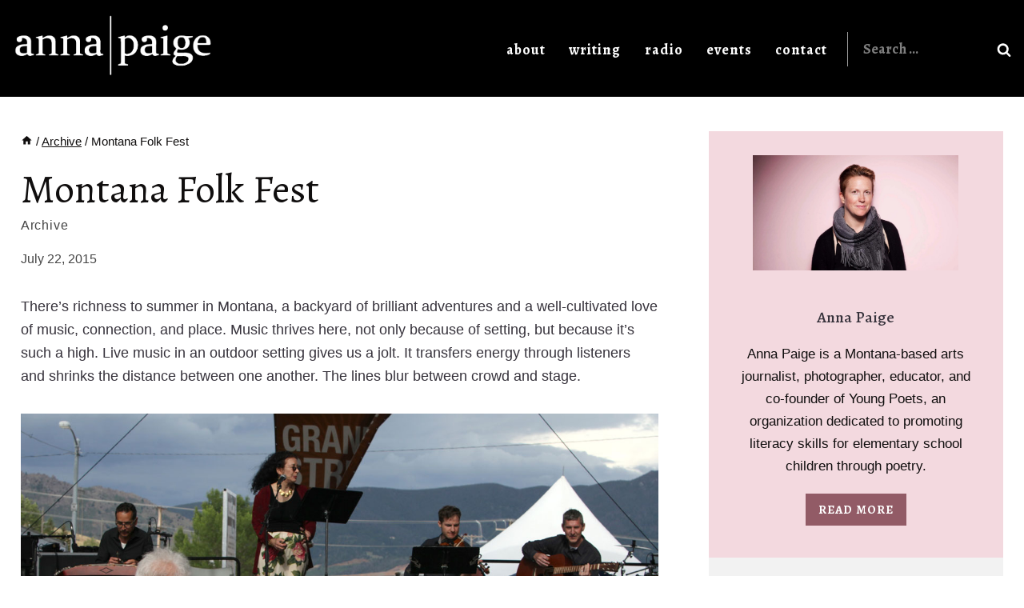

--- FILE ---
content_type: text/html; charset=UTF-8
request_url: https://penandpaige.com/montana-folk-fest-2015/
body_size: 30207
content:
<!doctype html>
<html lang="en-US" class="no-js" itemtype="https://schema.org/Blog" itemscope>
<head><style>img.lazy{min-height:1px}</style><link href="https://penandpaige.com/wp-content/plugins/w3-total-cache/pub/js/lazyload.min.js" as="script">
	<meta charset="UTF-8">
	<meta name="viewport" content="width=device-width, initial-scale=1, minimum-scale=1">
	<meta name='robots' content='index, follow, max-image-preview:large, max-snippet:-1, max-video-preview:-1' />

	<!-- This site is optimized with the Yoast SEO plugin v26.7 - https://yoast.com/wordpress/plugins/seo/ -->
	<title>Montana Folk Fest - Anna Paige</title>
	<meta name="description" content="There’s richness to summer in Montana, a backyard of brilliant adventures and a well-cultivated love of music, connection, and place. Music thrives here," />
	<link rel="canonical" href="https://penandpaige.com/montana-folk-fest-2015/" />
	<meta property="og:locale" content="en_US" />
	<meta property="og:type" content="article" />
	<meta property="og:title" content="Montana Folk Fest - Anna Paige" />
	<meta property="og:description" content="There’s richness to summer in Montana, a backyard of brilliant adventures and a well-cultivated love of music, connection, and place. Music thrives here," />
	<meta property="og:url" content="https://penandpaige.com/montana-folk-fest-2015/" />
	<meta property="og:site_name" content="Anna Paige, an independent Montana-based arts journalist" />
	<meta property="article:published_time" content="2015-07-22T19:11:58+00:00" />
	<meta property="article:modified_time" content="2023-01-12T13:24:29+00:00" />
	<meta property="og:image" content="https://penandpaige.com/wp-content/uploads/2015/07/MontanaFolkFest2015_59.jpg" />
	<meta property="og:image:width" content="1200" />
	<meta property="og:image:height" content="800" />
	<meta property="og:image:type" content="image/jpeg" />
	<meta name="author" content="Anna Paige" />
	<meta name="twitter:card" content="summary_large_image" />
	<meta name="twitter:label1" content="Written by" />
	<meta name="twitter:data1" content="Anna Paige" />
	<meta name="twitter:label2" content="Est. reading time" />
	<meta name="twitter:data2" content="3 minutes" />
	<script type="application/ld+json" class="yoast-schema-graph">{"@context":"https://schema.org","@graph":[{"@type":["Article","BlogPosting"],"@id":"https://penandpaige.com/montana-folk-fest-2015/#article","isPartOf":{"@id":"https://penandpaige.com/montana-folk-fest-2015/"},"author":{"name":"Anna Paige","@id":"https://penandpaige.com/#/schema/person/6232dc19881843fbbf24e2315ccee139"},"headline":"Montana Folk Fest","datePublished":"2015-07-22T19:11:58+00:00","dateModified":"2023-01-12T13:24:29+00:00","mainEntityOfPage":{"@id":"https://penandpaige.com/montana-folk-fest-2015/"},"wordCount":343,"publisher":{"@id":"https://penandpaige.com/#/schema/person/6232dc19881843fbbf24e2315ccee139"},"image":{"@id":"https://penandpaige.com/montana-folk-fest-2015/#primaryimage"},"thumbnailUrl":"https://penandpaige.com/wp-content/uploads/2015/07/MontanaFolkFest2015_59.jpg","keywords":["Archive","Butte America","Montana Folk Fest","Montana Music","Montana Music Festival"],"articleSection":["Archive"],"inLanguage":"en-US"},{"@type":"WebPage","@id":"https://penandpaige.com/montana-folk-fest-2015/","url":"https://penandpaige.com/montana-folk-fest-2015/","name":"Montana Folk Fest - Anna Paige","isPartOf":{"@id":"https://penandpaige.com/#website"},"primaryImageOfPage":{"@id":"https://penandpaige.com/montana-folk-fest-2015/#primaryimage"},"image":{"@id":"https://penandpaige.com/montana-folk-fest-2015/#primaryimage"},"thumbnailUrl":"https://penandpaige.com/wp-content/uploads/2015/07/MontanaFolkFest2015_59.jpg","datePublished":"2015-07-22T19:11:58+00:00","dateModified":"2023-01-12T13:24:29+00:00","description":"There’s richness to summer in Montana, a backyard of brilliant adventures and a well-cultivated love of music, connection, and place. Music thrives here,","breadcrumb":{"@id":"https://penandpaige.com/montana-folk-fest-2015/#breadcrumb"},"inLanguage":"en-US","potentialAction":[{"@type":"ReadAction","target":["https://penandpaige.com/montana-folk-fest-2015/"]}]},{"@type":"ImageObject","inLanguage":"en-US","@id":"https://penandpaige.com/montana-folk-fest-2015/#primaryimage","url":"https://penandpaige.com/wp-content/uploads/2015/07/MontanaFolkFest2015_59.jpg","contentUrl":"https://penandpaige.com/wp-content/uploads/2015/07/MontanaFolkFest2015_59.jpg","width":1200,"height":800},{"@type":"BreadcrumbList","@id":"https://penandpaige.com/montana-folk-fest-2015/#breadcrumb","itemListElement":[{"@type":"ListItem","position":1,"name":"Home","item":"https://penandpaige.com/"},{"@type":"ListItem","position":2,"name":"Montana Folk Fest"}]},{"@type":"WebSite","@id":"https://penandpaige.com/#website","url":"https://penandpaige.com/","name":"Anna Paige, an independent Montana-based arts journalist","description":"","publisher":{"@id":"https://penandpaige.com/#/schema/person/6232dc19881843fbbf24e2315ccee139"},"potentialAction":[{"@type":"SearchAction","target":{"@type":"EntryPoint","urlTemplate":"https://penandpaige.com/?s={search_term_string}"},"query-input":{"@type":"PropertyValueSpecification","valueRequired":true,"valueName":"search_term_string"}}],"inLanguage":"en-US"},{"@type":["Person","Organization"],"@id":"https://penandpaige.com/#/schema/person/6232dc19881843fbbf24e2315ccee139","name":"Anna Paige","image":{"@type":"ImageObject","inLanguage":"en-US","@id":"https://penandpaige.com/#/schema/person/image/","url":"https://penandpaige.com/wp-content/uploads/2022/10/Anna-Paige.jpg","contentUrl":"https://penandpaige.com/wp-content/uploads/2022/10/Anna-Paige.jpg","width":2048,"height":1365,"caption":"Anna Paige"},"logo":{"@id":"https://penandpaige.com/#/schema/person/image/"},"description":"Anna Paige is an arts journalist based in Montana.","sameAs":["https://penandpaige.com"],"url":"https://penandpaige.com/author/dev_j0b3mw/"}]}</script>
	<!-- / Yoast SEO plugin. -->


<link rel='dns-prefetch' href='//js.hs-scripts.com' />
<link rel='dns-prefetch' href='//stats.wp.com' />
<link rel="alternate" type="application/rss+xml" title="Anna Paige, an independent Montana-based arts journalist &raquo; Feed" href="https://penandpaige.com/feed/" />
<link rel="alternate" type="application/rss+xml" title="Anna Paige, an independent Montana-based arts journalist &raquo; Comments Feed" href="https://penandpaige.com/comments/feed/" />
			<script>document.documentElement.classList.remove( 'no-js' );</script>
			<link rel="alternate" title="oEmbed (JSON)" type="application/json+oembed" href="https://penandpaige.com/wp-json/oembed/1.0/embed?url=https%3A%2F%2Fpenandpaige.com%2Fmontana-folk-fest-2015%2F" />
<link rel="alternate" title="oEmbed (XML)" type="text/xml+oembed" href="https://penandpaige.com/wp-json/oembed/1.0/embed?url=https%3A%2F%2Fpenandpaige.com%2Fmontana-folk-fest-2015%2F&#038;format=xml" />
<style id='wp-img-auto-sizes-contain-inline-css'>
img:is([sizes=auto i],[sizes^="auto," i]){contain-intrinsic-size:3000px 1500px}
/*# sourceURL=wp-img-auto-sizes-contain-inline-css */
</style>
<style id='wp-emoji-styles-inline-css'>

	img.wp-smiley, img.emoji {
		display: inline !important;
		border: none !important;
		box-shadow: none !important;
		height: 1em !important;
		width: 1em !important;
		margin: 0 0.07em !important;
		vertical-align: -0.1em !important;
		background: none !important;
		padding: 0 !important;
	}
/*# sourceURL=wp-emoji-styles-inline-css */
</style>
<style id='wp-block-library-inline-css'>
:root{--wp-block-synced-color:#7a00df;--wp-block-synced-color--rgb:122,0,223;--wp-bound-block-color:var(--wp-block-synced-color);--wp-editor-canvas-background:#ddd;--wp-admin-theme-color:#007cba;--wp-admin-theme-color--rgb:0,124,186;--wp-admin-theme-color-darker-10:#006ba1;--wp-admin-theme-color-darker-10--rgb:0,107,160.5;--wp-admin-theme-color-darker-20:#005a87;--wp-admin-theme-color-darker-20--rgb:0,90,135;--wp-admin-border-width-focus:2px}@media (min-resolution:192dpi){:root{--wp-admin-border-width-focus:1.5px}}.wp-element-button{cursor:pointer}:root .has-very-light-gray-background-color{background-color:#eee}:root .has-very-dark-gray-background-color{background-color:#313131}:root .has-very-light-gray-color{color:#eee}:root .has-very-dark-gray-color{color:#313131}:root .has-vivid-green-cyan-to-vivid-cyan-blue-gradient-background{background:linear-gradient(135deg,#00d084,#0693e3)}:root .has-purple-crush-gradient-background{background:linear-gradient(135deg,#34e2e4,#4721fb 50%,#ab1dfe)}:root .has-hazy-dawn-gradient-background{background:linear-gradient(135deg,#faaca8,#dad0ec)}:root .has-subdued-olive-gradient-background{background:linear-gradient(135deg,#fafae1,#67a671)}:root .has-atomic-cream-gradient-background{background:linear-gradient(135deg,#fdd79a,#004a59)}:root .has-nightshade-gradient-background{background:linear-gradient(135deg,#330968,#31cdcf)}:root .has-midnight-gradient-background{background:linear-gradient(135deg,#020381,#2874fc)}:root{--wp--preset--font-size--normal:16px;--wp--preset--font-size--huge:42px}.has-regular-font-size{font-size:1em}.has-larger-font-size{font-size:2.625em}.has-normal-font-size{font-size:var(--wp--preset--font-size--normal)}.has-huge-font-size{font-size:var(--wp--preset--font-size--huge)}.has-text-align-center{text-align:center}.has-text-align-left{text-align:left}.has-text-align-right{text-align:right}.has-fit-text{white-space:nowrap!important}#end-resizable-editor-section{display:none}.aligncenter{clear:both}.items-justified-left{justify-content:flex-start}.items-justified-center{justify-content:center}.items-justified-right{justify-content:flex-end}.items-justified-space-between{justify-content:space-between}.screen-reader-text{border:0;clip-path:inset(50%);height:1px;margin:-1px;overflow:hidden;padding:0;position:absolute;width:1px;word-wrap:normal!important}.screen-reader-text:focus{background-color:#ddd;clip-path:none;color:#444;display:block;font-size:1em;height:auto;left:5px;line-height:normal;padding:15px 23px 14px;text-decoration:none;top:5px;width:auto;z-index:100000}html :where(.has-border-color){border-style:solid}html :where([style*=border-top-color]){border-top-style:solid}html :where([style*=border-right-color]){border-right-style:solid}html :where([style*=border-bottom-color]){border-bottom-style:solid}html :where([style*=border-left-color]){border-left-style:solid}html :where([style*=border-width]){border-style:solid}html :where([style*=border-top-width]){border-top-style:solid}html :where([style*=border-right-width]){border-right-style:solid}html :where([style*=border-bottom-width]){border-bottom-style:solid}html :where([style*=border-left-width]){border-left-style:solid}html :where(img[class*=wp-image-]){height:auto;max-width:100%}:where(figure){margin:0 0 1em}html :where(.is-position-sticky){--wp-admin--admin-bar--position-offset:var(--wp-admin--admin-bar--height,0px)}@media screen and (max-width:600px){html :where(.is-position-sticky){--wp-admin--admin-bar--position-offset:0px}}

/*# sourceURL=wp-block-library-inline-css */
</style><style id='wp-block-heading-inline-css'>
h1:where(.wp-block-heading).has-background,h2:where(.wp-block-heading).has-background,h3:where(.wp-block-heading).has-background,h4:where(.wp-block-heading).has-background,h5:where(.wp-block-heading).has-background,h6:where(.wp-block-heading).has-background{padding:1.25em 2.375em}h1.has-text-align-left[style*=writing-mode]:where([style*=vertical-lr]),h1.has-text-align-right[style*=writing-mode]:where([style*=vertical-rl]),h2.has-text-align-left[style*=writing-mode]:where([style*=vertical-lr]),h2.has-text-align-right[style*=writing-mode]:where([style*=vertical-rl]),h3.has-text-align-left[style*=writing-mode]:where([style*=vertical-lr]),h3.has-text-align-right[style*=writing-mode]:where([style*=vertical-rl]),h4.has-text-align-left[style*=writing-mode]:where([style*=vertical-lr]),h4.has-text-align-right[style*=writing-mode]:where([style*=vertical-rl]),h5.has-text-align-left[style*=writing-mode]:where([style*=vertical-lr]),h5.has-text-align-right[style*=writing-mode]:where([style*=vertical-rl]),h6.has-text-align-left[style*=writing-mode]:where([style*=vertical-lr]),h6.has-text-align-right[style*=writing-mode]:where([style*=vertical-rl]){rotate:180deg}
/*# sourceURL=https://penandpaige.com/wp-includes/blocks/heading/style.min.css */
</style>
<style id='wp-block-image-inline-css'>
.wp-block-image>a,.wp-block-image>figure>a{display:inline-block}.wp-block-image img{box-sizing:border-box;height:auto;max-width:100%;vertical-align:bottom}@media not (prefers-reduced-motion){.wp-block-image img.hide{visibility:hidden}.wp-block-image img.show{animation:show-content-image .4s}}.wp-block-image[style*=border-radius] img,.wp-block-image[style*=border-radius]>a{border-radius:inherit}.wp-block-image.has-custom-border img{box-sizing:border-box}.wp-block-image.aligncenter{text-align:center}.wp-block-image.alignfull>a,.wp-block-image.alignwide>a{width:100%}.wp-block-image.alignfull img,.wp-block-image.alignwide img{height:auto;width:100%}.wp-block-image .aligncenter,.wp-block-image .alignleft,.wp-block-image .alignright,.wp-block-image.aligncenter,.wp-block-image.alignleft,.wp-block-image.alignright{display:table}.wp-block-image .aligncenter>figcaption,.wp-block-image .alignleft>figcaption,.wp-block-image .alignright>figcaption,.wp-block-image.aligncenter>figcaption,.wp-block-image.alignleft>figcaption,.wp-block-image.alignright>figcaption{caption-side:bottom;display:table-caption}.wp-block-image .alignleft{float:left;margin:.5em 1em .5em 0}.wp-block-image .alignright{float:right;margin:.5em 0 .5em 1em}.wp-block-image .aligncenter{margin-left:auto;margin-right:auto}.wp-block-image :where(figcaption){margin-bottom:1em;margin-top:.5em}.wp-block-image.is-style-circle-mask img{border-radius:9999px}@supports ((-webkit-mask-image:none) or (mask-image:none)) or (-webkit-mask-image:none){.wp-block-image.is-style-circle-mask img{border-radius:0;-webkit-mask-image:url('data:image/svg+xml;utf8,<svg viewBox="0 0 100 100" xmlns="http://www.w3.org/2000/svg"><circle cx="50" cy="50" r="50"/></svg>');mask-image:url('data:image/svg+xml;utf8,<svg viewBox="0 0 100 100" xmlns="http://www.w3.org/2000/svg"><circle cx="50" cy="50" r="50"/></svg>');mask-mode:alpha;-webkit-mask-position:center;mask-position:center;-webkit-mask-repeat:no-repeat;mask-repeat:no-repeat;-webkit-mask-size:contain;mask-size:contain}}:root :where(.wp-block-image.is-style-rounded img,.wp-block-image .is-style-rounded img){border-radius:9999px}.wp-block-image figure{margin:0}.wp-lightbox-container{display:flex;flex-direction:column;position:relative}.wp-lightbox-container img{cursor:zoom-in}.wp-lightbox-container img:hover+button{opacity:1}.wp-lightbox-container button{align-items:center;backdrop-filter:blur(16px) saturate(180%);background-color:#5a5a5a40;border:none;border-radius:4px;cursor:zoom-in;display:flex;height:20px;justify-content:center;opacity:0;padding:0;position:absolute;right:16px;text-align:center;top:16px;width:20px;z-index:100}@media not (prefers-reduced-motion){.wp-lightbox-container button{transition:opacity .2s ease}}.wp-lightbox-container button:focus-visible{outline:3px auto #5a5a5a40;outline:3px auto -webkit-focus-ring-color;outline-offset:3px}.wp-lightbox-container button:hover{cursor:pointer;opacity:1}.wp-lightbox-container button:focus{opacity:1}.wp-lightbox-container button:focus,.wp-lightbox-container button:hover,.wp-lightbox-container button:not(:hover):not(:active):not(.has-background){background-color:#5a5a5a40;border:none}.wp-lightbox-overlay{box-sizing:border-box;cursor:zoom-out;height:100vh;left:0;overflow:hidden;position:fixed;top:0;visibility:hidden;width:100%;z-index:100000}.wp-lightbox-overlay .close-button{align-items:center;cursor:pointer;display:flex;justify-content:center;min-height:40px;min-width:40px;padding:0;position:absolute;right:calc(env(safe-area-inset-right) + 16px);top:calc(env(safe-area-inset-top) + 16px);z-index:5000000}.wp-lightbox-overlay .close-button:focus,.wp-lightbox-overlay .close-button:hover,.wp-lightbox-overlay .close-button:not(:hover):not(:active):not(.has-background){background:none;border:none}.wp-lightbox-overlay .lightbox-image-container{height:var(--wp--lightbox-container-height);left:50%;overflow:hidden;position:absolute;top:50%;transform:translate(-50%,-50%);transform-origin:top left;width:var(--wp--lightbox-container-width);z-index:9999999999}.wp-lightbox-overlay .wp-block-image{align-items:center;box-sizing:border-box;display:flex;height:100%;justify-content:center;margin:0;position:relative;transform-origin:0 0;width:100%;z-index:3000000}.wp-lightbox-overlay .wp-block-image img{height:var(--wp--lightbox-image-height);min-height:var(--wp--lightbox-image-height);min-width:var(--wp--lightbox-image-width);width:var(--wp--lightbox-image-width)}.wp-lightbox-overlay .wp-block-image figcaption{display:none}.wp-lightbox-overlay button{background:none;border:none}.wp-lightbox-overlay .scrim{background-color:#fff;height:100%;opacity:.9;position:absolute;width:100%;z-index:2000000}.wp-lightbox-overlay.active{visibility:visible}@media not (prefers-reduced-motion){.wp-lightbox-overlay.active{animation:turn-on-visibility .25s both}.wp-lightbox-overlay.active img{animation:turn-on-visibility .35s both}.wp-lightbox-overlay.show-closing-animation:not(.active){animation:turn-off-visibility .35s both}.wp-lightbox-overlay.show-closing-animation:not(.active) img{animation:turn-off-visibility .25s both}.wp-lightbox-overlay.zoom.active{animation:none;opacity:1;visibility:visible}.wp-lightbox-overlay.zoom.active .lightbox-image-container{animation:lightbox-zoom-in .4s}.wp-lightbox-overlay.zoom.active .lightbox-image-container img{animation:none}.wp-lightbox-overlay.zoom.active .scrim{animation:turn-on-visibility .4s forwards}.wp-lightbox-overlay.zoom.show-closing-animation:not(.active){animation:none}.wp-lightbox-overlay.zoom.show-closing-animation:not(.active) .lightbox-image-container{animation:lightbox-zoom-out .4s}.wp-lightbox-overlay.zoom.show-closing-animation:not(.active) .lightbox-image-container img{animation:none}.wp-lightbox-overlay.zoom.show-closing-animation:not(.active) .scrim{animation:turn-off-visibility .4s forwards}}@keyframes show-content-image{0%{visibility:hidden}99%{visibility:hidden}to{visibility:visible}}@keyframes turn-on-visibility{0%{opacity:0}to{opacity:1}}@keyframes turn-off-visibility{0%{opacity:1;visibility:visible}99%{opacity:0;visibility:visible}to{opacity:0;visibility:hidden}}@keyframes lightbox-zoom-in{0%{transform:translate(calc((-100vw + var(--wp--lightbox-scrollbar-width))/2 + var(--wp--lightbox-initial-left-position)),calc(-50vh + var(--wp--lightbox-initial-top-position))) scale(var(--wp--lightbox-scale))}to{transform:translate(-50%,-50%) scale(1)}}@keyframes lightbox-zoom-out{0%{transform:translate(-50%,-50%) scale(1);visibility:visible}99%{visibility:visible}to{transform:translate(calc((-100vw + var(--wp--lightbox-scrollbar-width))/2 + var(--wp--lightbox-initial-left-position)),calc(-50vh + var(--wp--lightbox-initial-top-position))) scale(var(--wp--lightbox-scale));visibility:hidden}}
/*# sourceURL=https://penandpaige.com/wp-includes/blocks/image/style.min.css */
</style>
<style id='wp-block-paragraph-inline-css'>
.is-small-text{font-size:.875em}.is-regular-text{font-size:1em}.is-large-text{font-size:2.25em}.is-larger-text{font-size:3em}.has-drop-cap:not(:focus):first-letter{float:left;font-size:8.4em;font-style:normal;font-weight:100;line-height:.68;margin:.05em .1em 0 0;text-transform:uppercase}body.rtl .has-drop-cap:not(:focus):first-letter{float:none;margin-left:.1em}p.has-drop-cap.has-background{overflow:hidden}:root :where(p.has-background){padding:1.25em 2.375em}:where(p.has-text-color:not(.has-link-color)) a{color:inherit}p.has-text-align-left[style*="writing-mode:vertical-lr"],p.has-text-align-right[style*="writing-mode:vertical-rl"]{rotate:180deg}
/*# sourceURL=https://penandpaige.com/wp-includes/blocks/paragraph/style.min.css */
</style>
<style id='wp-block-spacer-inline-css'>
.wp-block-spacer{clear:both}
/*# sourceURL=https://penandpaige.com/wp-includes/blocks/spacer/style.min.css */
</style>
<style id='global-styles-inline-css'>
:root{--wp--preset--aspect-ratio--square: 1;--wp--preset--aspect-ratio--4-3: 4/3;--wp--preset--aspect-ratio--3-4: 3/4;--wp--preset--aspect-ratio--3-2: 3/2;--wp--preset--aspect-ratio--2-3: 2/3;--wp--preset--aspect-ratio--16-9: 16/9;--wp--preset--aspect-ratio--9-16: 9/16;--wp--preset--color--black: #000000;--wp--preset--color--cyan-bluish-gray: #abb8c3;--wp--preset--color--white: #ffffff;--wp--preset--color--pale-pink: #f78da7;--wp--preset--color--vivid-red: #cf2e2e;--wp--preset--color--luminous-vivid-orange: #ff6900;--wp--preset--color--luminous-vivid-amber: #fcb900;--wp--preset--color--light-green-cyan: #7bdcb5;--wp--preset--color--vivid-green-cyan: #00d084;--wp--preset--color--pale-cyan-blue: #8ed1fc;--wp--preset--color--vivid-cyan-blue: #0693e3;--wp--preset--color--vivid-purple: #9b51e0;--wp--preset--color--theme-palette-1: #e9999e;--wp--preset--color--theme-palette-2: #ca7853;--wp--preset--color--theme-palette-3: #100e0e;--wp--preset--color--theme-palette-4: #37333c;--wp--preset--color--theme-palette-5: #454545;--wp--preset--color--theme-palette-6: #925b66;--wp--preset--color--theme-palette-7: #9c9c9c;--wp--preset--color--theme-palette-8: #f3d9df;--wp--preset--color--theme-palette-9: #ffffff;--wp--preset--gradient--vivid-cyan-blue-to-vivid-purple: linear-gradient(135deg,rgb(6,147,227) 0%,rgb(155,81,224) 100%);--wp--preset--gradient--light-green-cyan-to-vivid-green-cyan: linear-gradient(135deg,rgb(122,220,180) 0%,rgb(0,208,130) 100%);--wp--preset--gradient--luminous-vivid-amber-to-luminous-vivid-orange: linear-gradient(135deg,rgb(252,185,0) 0%,rgb(255,105,0) 100%);--wp--preset--gradient--luminous-vivid-orange-to-vivid-red: linear-gradient(135deg,rgb(255,105,0) 0%,rgb(207,46,46) 100%);--wp--preset--gradient--very-light-gray-to-cyan-bluish-gray: linear-gradient(135deg,rgb(238,238,238) 0%,rgb(169,184,195) 100%);--wp--preset--gradient--cool-to-warm-spectrum: linear-gradient(135deg,rgb(74,234,220) 0%,rgb(151,120,209) 20%,rgb(207,42,186) 40%,rgb(238,44,130) 60%,rgb(251,105,98) 80%,rgb(254,248,76) 100%);--wp--preset--gradient--blush-light-purple: linear-gradient(135deg,rgb(255,206,236) 0%,rgb(152,150,240) 100%);--wp--preset--gradient--blush-bordeaux: linear-gradient(135deg,rgb(254,205,165) 0%,rgb(254,45,45) 50%,rgb(107,0,62) 100%);--wp--preset--gradient--luminous-dusk: linear-gradient(135deg,rgb(255,203,112) 0%,rgb(199,81,192) 50%,rgb(65,88,208) 100%);--wp--preset--gradient--pale-ocean: linear-gradient(135deg,rgb(255,245,203) 0%,rgb(182,227,212) 50%,rgb(51,167,181) 100%);--wp--preset--gradient--electric-grass: linear-gradient(135deg,rgb(202,248,128) 0%,rgb(113,206,126) 100%);--wp--preset--gradient--midnight: linear-gradient(135deg,rgb(2,3,129) 0%,rgb(40,116,252) 100%);--wp--preset--font-size--small: 14px;--wp--preset--font-size--medium: 24px;--wp--preset--font-size--large: 32px;--wp--preset--font-size--x-large: 42px;--wp--preset--font-size--larger: 40px;--wp--preset--spacing--20: 0.44rem;--wp--preset--spacing--30: 0.67rem;--wp--preset--spacing--40: 1rem;--wp--preset--spacing--50: 1.5rem;--wp--preset--spacing--60: 2.25rem;--wp--preset--spacing--70: 3.38rem;--wp--preset--spacing--80: 5.06rem;--wp--preset--shadow--natural: 6px 6px 9px rgba(0, 0, 0, 0.2);--wp--preset--shadow--deep: 12px 12px 50px rgba(0, 0, 0, 0.4);--wp--preset--shadow--sharp: 6px 6px 0px rgba(0, 0, 0, 0.2);--wp--preset--shadow--outlined: 6px 6px 0px -3px rgb(255, 255, 255), 6px 6px rgb(0, 0, 0);--wp--preset--shadow--crisp: 6px 6px 0px rgb(0, 0, 0);}:where(.is-layout-flex){gap: 0.5em;}:where(.is-layout-grid){gap: 0.5em;}body .is-layout-flex{display: flex;}.is-layout-flex{flex-wrap: wrap;align-items: center;}.is-layout-flex > :is(*, div){margin: 0;}body .is-layout-grid{display: grid;}.is-layout-grid > :is(*, div){margin: 0;}:where(.wp-block-columns.is-layout-flex){gap: 2em;}:where(.wp-block-columns.is-layout-grid){gap: 2em;}:where(.wp-block-post-template.is-layout-flex){gap: 1.25em;}:where(.wp-block-post-template.is-layout-grid){gap: 1.25em;}.has-black-color{color: var(--wp--preset--color--black) !important;}.has-cyan-bluish-gray-color{color: var(--wp--preset--color--cyan-bluish-gray) !important;}.has-white-color{color: var(--wp--preset--color--white) !important;}.has-pale-pink-color{color: var(--wp--preset--color--pale-pink) !important;}.has-vivid-red-color{color: var(--wp--preset--color--vivid-red) !important;}.has-luminous-vivid-orange-color{color: var(--wp--preset--color--luminous-vivid-orange) !important;}.has-luminous-vivid-amber-color{color: var(--wp--preset--color--luminous-vivid-amber) !important;}.has-light-green-cyan-color{color: var(--wp--preset--color--light-green-cyan) !important;}.has-vivid-green-cyan-color{color: var(--wp--preset--color--vivid-green-cyan) !important;}.has-pale-cyan-blue-color{color: var(--wp--preset--color--pale-cyan-blue) !important;}.has-vivid-cyan-blue-color{color: var(--wp--preset--color--vivid-cyan-blue) !important;}.has-vivid-purple-color{color: var(--wp--preset--color--vivid-purple) !important;}.has-black-background-color{background-color: var(--wp--preset--color--black) !important;}.has-cyan-bluish-gray-background-color{background-color: var(--wp--preset--color--cyan-bluish-gray) !important;}.has-white-background-color{background-color: var(--wp--preset--color--white) !important;}.has-pale-pink-background-color{background-color: var(--wp--preset--color--pale-pink) !important;}.has-vivid-red-background-color{background-color: var(--wp--preset--color--vivid-red) !important;}.has-luminous-vivid-orange-background-color{background-color: var(--wp--preset--color--luminous-vivid-orange) !important;}.has-luminous-vivid-amber-background-color{background-color: var(--wp--preset--color--luminous-vivid-amber) !important;}.has-light-green-cyan-background-color{background-color: var(--wp--preset--color--light-green-cyan) !important;}.has-vivid-green-cyan-background-color{background-color: var(--wp--preset--color--vivid-green-cyan) !important;}.has-pale-cyan-blue-background-color{background-color: var(--wp--preset--color--pale-cyan-blue) !important;}.has-vivid-cyan-blue-background-color{background-color: var(--wp--preset--color--vivid-cyan-blue) !important;}.has-vivid-purple-background-color{background-color: var(--wp--preset--color--vivid-purple) !important;}.has-black-border-color{border-color: var(--wp--preset--color--black) !important;}.has-cyan-bluish-gray-border-color{border-color: var(--wp--preset--color--cyan-bluish-gray) !important;}.has-white-border-color{border-color: var(--wp--preset--color--white) !important;}.has-pale-pink-border-color{border-color: var(--wp--preset--color--pale-pink) !important;}.has-vivid-red-border-color{border-color: var(--wp--preset--color--vivid-red) !important;}.has-luminous-vivid-orange-border-color{border-color: var(--wp--preset--color--luminous-vivid-orange) !important;}.has-luminous-vivid-amber-border-color{border-color: var(--wp--preset--color--luminous-vivid-amber) !important;}.has-light-green-cyan-border-color{border-color: var(--wp--preset--color--light-green-cyan) !important;}.has-vivid-green-cyan-border-color{border-color: var(--wp--preset--color--vivid-green-cyan) !important;}.has-pale-cyan-blue-border-color{border-color: var(--wp--preset--color--pale-cyan-blue) !important;}.has-vivid-cyan-blue-border-color{border-color: var(--wp--preset--color--vivid-cyan-blue) !important;}.has-vivid-purple-border-color{border-color: var(--wp--preset--color--vivid-purple) !important;}.has-vivid-cyan-blue-to-vivid-purple-gradient-background{background: var(--wp--preset--gradient--vivid-cyan-blue-to-vivid-purple) !important;}.has-light-green-cyan-to-vivid-green-cyan-gradient-background{background: var(--wp--preset--gradient--light-green-cyan-to-vivid-green-cyan) !important;}.has-luminous-vivid-amber-to-luminous-vivid-orange-gradient-background{background: var(--wp--preset--gradient--luminous-vivid-amber-to-luminous-vivid-orange) !important;}.has-luminous-vivid-orange-to-vivid-red-gradient-background{background: var(--wp--preset--gradient--luminous-vivid-orange-to-vivid-red) !important;}.has-very-light-gray-to-cyan-bluish-gray-gradient-background{background: var(--wp--preset--gradient--very-light-gray-to-cyan-bluish-gray) !important;}.has-cool-to-warm-spectrum-gradient-background{background: var(--wp--preset--gradient--cool-to-warm-spectrum) !important;}.has-blush-light-purple-gradient-background{background: var(--wp--preset--gradient--blush-light-purple) !important;}.has-blush-bordeaux-gradient-background{background: var(--wp--preset--gradient--blush-bordeaux) !important;}.has-luminous-dusk-gradient-background{background: var(--wp--preset--gradient--luminous-dusk) !important;}.has-pale-ocean-gradient-background{background: var(--wp--preset--gradient--pale-ocean) !important;}.has-electric-grass-gradient-background{background: var(--wp--preset--gradient--electric-grass) !important;}.has-midnight-gradient-background{background: var(--wp--preset--gradient--midnight) !important;}.has-small-font-size{font-size: var(--wp--preset--font-size--small) !important;}.has-medium-font-size{font-size: var(--wp--preset--font-size--medium) !important;}.has-large-font-size{font-size: var(--wp--preset--font-size--large) !important;}.has-x-large-font-size{font-size: var(--wp--preset--font-size--x-large) !important;}
/*# sourceURL=global-styles-inline-css */
</style>

<style id='classic-theme-styles-inline-css'>
/*! This file is auto-generated */
.wp-block-button__link{color:#fff;background-color:#32373c;border-radius:9999px;box-shadow:none;text-decoration:none;padding:calc(.667em + 2px) calc(1.333em + 2px);font-size:1.125em}.wp-block-file__button{background:#32373c;color:#fff;text-decoration:none}
/*# sourceURL=/wp-includes/css/classic-themes.min.css */
</style>
<link rel='stylesheet' id='ctf_styles-css' href='https://penandpaige.com/wp-content/plugins/custom-twitter-feeds/css/ctf-styles.min.css?ver=2.0.3' media='all' />
<link rel='stylesheet' id='kadence-global-css' href='https://penandpaige.com/wp-content/themes/kadence/assets/css/global.min.css?ver=1.1.31' media='all' />
<style id='kadence-global-inline-css'>
/* Kadence Base CSS */
:root{--global-palette1:#e9999e;--global-palette2:#ca7853;--global-palette3:#100e0e;--global-palette4:#37333c;--global-palette5:#454545;--global-palette6:#925b66;--global-palette7:#9c9c9c;--global-palette8:#f3d9df;--global-palette9:#ffffff;--global-palette9rgb:255, 255, 255;--global-palette-highlight:var(--global-palette6);--global-palette-highlight-alt:var(--global-palette1);--global-palette-highlight-alt2:var(--global-palette9);--global-palette-btn-bg:var(--global-palette3);--global-palette-btn-bg-hover:var(--global-palette1);--global-palette-btn:var(--global-palette9);--global-palette-btn-hover:var(--global-palette9);--global-body-font-family:Helvetica, sans-serif;--global-heading-font-family:Alegreya, serif;--global-primary-nav-font-family:Alegreya, serif;--global-fallback-font:sans-serif;--global-display-fallback-font:sans-serif;--global-content-width:1290px;--global-content-narrow-width:815px;--global-content-edge-padding:1.61rem;--global-calc-content-width:calc(1290px - var(--global-content-edge-padding) - var(--global-content-edge-padding) );}.wp-site-blocks{--global-vw:calc( 100vw - ( 0.5 * var(--scrollbar-offset)));}:root .has-theme-palette-1-background-color{background-color:var(--global-palette1);}:root .has-theme-palette-1-color{color:var(--global-palette1);}:root .has-theme-palette-2-background-color{background-color:var(--global-palette2);}:root .has-theme-palette-2-color{color:var(--global-palette2);}:root .has-theme-palette-3-background-color{background-color:var(--global-palette3);}:root .has-theme-palette-3-color{color:var(--global-palette3);}:root .has-theme-palette-4-background-color{background-color:var(--global-palette4);}:root .has-theme-palette-4-color{color:var(--global-palette4);}:root .has-theme-palette-5-background-color{background-color:var(--global-palette5);}:root .has-theme-palette-5-color{color:var(--global-palette5);}:root .has-theme-palette-6-background-color{background-color:var(--global-palette6);}:root .has-theme-palette-6-color{color:var(--global-palette6);}:root .has-theme-palette-7-background-color{background-color:var(--global-palette7);}:root .has-theme-palette-7-color{color:var(--global-palette7);}:root .has-theme-palette-8-background-color{background-color:var(--global-palette8);}:root .has-theme-palette-8-color{color:var(--global-palette8);}:root .has-theme-palette-9-background-color{background-color:var(--global-palette9);}:root .has-theme-palette-9-color{color:var(--global-palette9);}:root .has-theme-palette1-background-color{background-color:var(--global-palette1);}:root .has-theme-palette1-color{color:var(--global-palette1);}:root .has-theme-palette2-background-color{background-color:var(--global-palette2);}:root .has-theme-palette2-color{color:var(--global-palette2);}:root .has-theme-palette3-background-color{background-color:var(--global-palette3);}:root .has-theme-palette3-color{color:var(--global-palette3);}:root .has-theme-palette4-background-color{background-color:var(--global-palette4);}:root .has-theme-palette4-color{color:var(--global-palette4);}:root .has-theme-palette5-background-color{background-color:var(--global-palette5);}:root .has-theme-palette5-color{color:var(--global-palette5);}:root .has-theme-palette6-background-color{background-color:var(--global-palette6);}:root .has-theme-palette6-color{color:var(--global-palette6);}:root .has-theme-palette7-background-color{background-color:var(--global-palette7);}:root .has-theme-palette7-color{color:var(--global-palette7);}:root .has-theme-palette8-background-color{background-color:var(--global-palette8);}:root .has-theme-palette8-color{color:var(--global-palette8);}:root .has-theme-palette9-background-color{background-color:var(--global-palette9);}:root .has-theme-palette9-color{color:var(--global-palette9);}body{background:var(--global-palette9);}body, input, select, optgroup, textarea{font-style:normal;font-weight:400;font-size:18px;line-height:1.65;font-family:var(--global-body-font-family);color:var(--global-palette4);}.content-bg, body.content-style-unboxed .site{background:var(--global-palette9);}h1,h2,h3,h4,h5,h6{font-family:var(--global-heading-font-family);}h1{font-style:normal;font-weight:400;font-size:48px;line-height:1.3em;text-transform:capitalize;color:var(--global-palette3);}h2{font-style:normal;font-weight:700;font-size:32px;line-height:1.2;letter-spacing:0.1em;text-transform:none;color:var(--global-palette3);}h3{font-style:normal;font-weight:500;font-size:24px;line-height:1.5;text-transform:capitalize;color:var(--global-palette3);}h4{font-style:normal;font-weight:500;font-size:22px;line-height:1.5;text-transform:capitalize;color:var(--global-palette4);}h5{font-style:normal;font-weight:500;font-size:20px;line-height:1.5;text-transform:capitalize;color:var(--global-palette4);}h6{font-style:normal;font-weight:normal;font-size:17px;line-height:1.5;text-transform:uppercase;color:var(--global-palette4);}.entry-hero h1{font-style:normal;text-transform:none;}.entry-hero .kadence-breadcrumbs, .entry-hero .search-form{font-style:normal;font-weight:400;font-size:16px;line-height:1;font-family:Helvetica, sans-serif;text-transform:none;color:var(--global-palette4);}@media all and (max-width: 1024px){h1{font-size:42px;}}@media all and (max-width: 767px){h1{font-size:33px;}}.entry-hero .kadence-breadcrumbs{max-width:1290px;}.site-container, .site-header-row-layout-contained, .site-footer-row-layout-contained, .entry-hero-layout-contained, .comments-area, .alignfull > .wp-block-cover__inner-container, .alignwide > .wp-block-cover__inner-container{max-width:var(--global-content-width);}.content-width-narrow .content-container.site-container, .content-width-narrow .hero-container.site-container{max-width:var(--global-content-narrow-width);}@media all and (min-width: 1520px){.wp-site-blocks .content-container  .alignwide{margin-left:-115px;margin-right:-115px;width:unset;max-width:unset;}}@media all and (min-width: 1075px){.content-width-narrow .wp-site-blocks .content-container .alignwide{margin-left:-130px;margin-right:-130px;width:unset;max-width:unset;}}.content-style-boxed .wp-site-blocks .entry-content .alignwide{margin-left:-1.91rem;margin-right:-1.91rem;}@media all and (max-width: 1024px){.content-style-boxed .wp-site-blocks .entry-content .alignwide{margin-left:-2rem;margin-right:-2rem;}}@media all and (max-width: 767px){.content-style-boxed .wp-site-blocks .entry-content .alignwide{margin-left:-1.5rem;margin-right:-1.5rem;}}.content-area{margin-top:2.66rem;margin-bottom:2.66rem;}@media all and (max-width: 1024px){.content-area{margin-top:3rem;margin-bottom:3rem;}}@media all and (max-width: 767px){.content-area{margin-top:2rem;margin-bottom:2rem;}}.entry-content-wrap{padding:1.91rem;}@media all and (max-width: 1024px){.entry-content-wrap{padding:2rem;}}@media all and (max-width: 767px){.entry-content-wrap{padding:1.5rem;}}.entry.single-entry{box-shadow:inset 0px 15px 15px -10px rgba(255,255,255,0);border-radius:0px 0px 0px 0px;}.entry.loop-entry{border-radius:0px 0px 0px 0px;box-shadow:inset 0px 15px 15px -10px rgba(0,0,0,0.05);}.entry.loop-entry .post-thumbnail:after{content:" ";position:absolute;top:0px;left:0px;right:0px;bottom:-60px;overflow:hidden;border-radius:.25rem;border-radius:0px 0px 0px 0px;box-shadow:inset 0px 15px 15px -10px rgba(0,0,0,0.05);}.loop-entry .entry-content-wrap{padding:0.66rem;}@media all and (max-width: 1024px){.loop-entry .entry-content-wrap{padding:2rem;}}@media all and (max-width: 767px){.loop-entry .entry-content-wrap{padding:1.5rem;}}.has-sidebar:not(.has-left-sidebar) .content-container{grid-template-columns:1fr 30%;}.has-sidebar.has-left-sidebar .content-container{grid-template-columns:30% 1fr;}.primary-sidebar.widget-area .widget{margin-bottom:1.73em;color:var(--global-palette4);}.primary-sidebar.widget-area .widget-title{font-weight:700;font-size:20px;line-height:1.5;color:var(--global-palette3);}.primary-sidebar.widget-area .sidebar-inner-wrap a:where(:not(.button):not(.wp-block-button__link):not(.wp-element-button)){color:var(--global-palette1);}.primary-sidebar.widget-area{background:#f2f2f2;}.has-sidebar.has-left-sidebar .primary-sidebar.widget-area{border-right:0px none var(--global-palette1);}.has-sidebar:not(.has-left-sidebar) .primary-sidebar.widget-area{border-left:0px none var(--global-palette1);}button, .button, .wp-block-button__link, input[type="button"], input[type="reset"], input[type="submit"], .fl-button, .elementor-button-wrapper .elementor-button{font-style:normal;font-weight:700;font-size:15px;font-family:Alegreya, serif;text-transform:uppercase;border-radius:0px;padding:10px 30px 10px 30px;box-shadow:inset 0px 0px 0px -7px rgba(0,0,0,0);}.wp-block-button.is-style-outline .wp-block-button__link{padding:10px 30px 10px 30px;}button:hover, button:focus, button:active, .button:hover, .button:focus, .button:active, .wp-block-button__link:hover, .wp-block-button__link:focus, .wp-block-button__link:active, input[type="button"]:hover, input[type="button"]:focus, input[type="button"]:active, input[type="reset"]:hover, input[type="reset"]:focus, input[type="reset"]:active, input[type="submit"]:hover, input[type="submit"]:focus, input[type="submit"]:active, .elementor-button-wrapper .elementor-button:hover, .elementor-button-wrapper .elementor-button:focus, .elementor-button-wrapper .elementor-button:active{box-shadow:inset 0px 15px 25px -7px rgba(0,0,0,0.1);}@media all and (min-width: 1025px){.transparent-header .entry-hero .entry-hero-container-inner{padding-top:90px;}}@media all and (max-width: 1024px){.mobile-transparent-header .entry-hero .entry-hero-container-inner{padding-top:70px;}}@media all and (max-width: 767px){.mobile-transparent-header .entry-hero .entry-hero-container-inner{padding-top:65px;}}#colophon{background:var(--global-palette9);}.site-middle-footer-wrap .site-footer-row-container-inner{background:var(--global-palette3);font-style:normal;font-weight:600;font-size:16px;font-family:Alegreya, serif;text-transform:uppercase;color:#ffffff;}.site-footer .site-middle-footer-wrap a:where(:not(.button):not(.wp-block-button__link):not(.wp-element-button)){color:var(--global-palette9);}.site-middle-footer-inner-wrap{min-height:40px;padding-top:41px;padding-bottom:12px;grid-column-gap:0px;grid-row-gap:0px;}.site-middle-footer-inner-wrap .widget{margin-bottom:0px;}.site-middle-footer-inner-wrap .widget-area .widget-title{font-style:normal;font-weight:500;font-size:17px;font-family:Alegreya, serif;color:#ffffff;}.site-middle-footer-inner-wrap .site-footer-section:not(:last-child):after{border-right:0px none var(--global-palette6);right:calc(-0px / 2);}.site-top-footer-wrap .site-footer-row-container-inner{background:var(--global-palette3);font-style:normal;color:var(--global-palette9);border-top:2px none var(--global-palette6);}.site-footer .site-top-footer-wrap a:not(.button):not(.wp-block-button__link):not(.wp-element-button){color:var(--global-palette9);}.site-top-footer-inner-wrap{min-height:12px;padding-top:16px;padding-bottom:22px;grid-column-gap:55px;grid-row-gap:55px;}.site-top-footer-inner-wrap .widget{margin-bottom:56px;}.site-top-footer-inner-wrap .widget-area .widget-title{font-style:normal;color:var(--global-palette9);}.site-top-footer-inner-wrap .site-footer-section:not(:last-child):after{border-right:2px none var(--global-palette6);right:calc(-55px / 2);}.site-bottom-footer-wrap .site-footer-row-container-inner{background:var(--global-palette3);font-style:normal;font-weight:700;font-size:18px;font-family:Alegreya, serif;color:var(--global-palette9);border-top:0px solid var(--global-palette4);}.site-footer .site-bottom-footer-wrap a:where(:not(.button):not(.wp-block-button__link):not(.wp-element-button)){color:var(--global-palette9);}.site-bottom-footer-inner-wrap{padding-top:10px;padding-bottom:10px;grid-column-gap:10px;}.site-bottom-footer-inner-wrap .widget{margin-bottom:32px;}.site-bottom-footer-inner-wrap .widget-area .widget-title{font-style:italic;font-weight:700;font-size:18px;color:var(--global-palette9);}.site-bottom-footer-inner-wrap .site-footer-section:not(:last-child):after{right:calc(-10px / 2);}.footer-social-wrap{margin:8px 15px 0px 15px;}.footer-social-wrap .footer-social-inner-wrap{font-size:2em;gap:0em;}.site-footer .site-footer-wrap .site-footer-section .footer-social-wrap .footer-social-inner-wrap .social-button{color:var(--global-palette1);background:var(--global-palette3);border:2px none currentColor;border-color:var(--global-palette3);border-radius:0px;}.site-footer .site-footer-wrap .site-footer-section .footer-social-wrap .footer-social-inner-wrap .social-button:hover{color:var(--global-palette9);background:var(--global-palette3);}#colophon .footer-html{font-style:italic;font-weight:500;font-size:16px;font-family:Alegreya, serif;color:#ffffff;}#kt-scroll-up-reader, #kt-scroll-up{border-radius:100px 100px 100px 100px;color:var(--global-palette3);background:var(--global-palette9);bottom:30px;font-size:0.99em;padding:0.4em 0.4em 0.4em 0.4em;}#kt-scroll-up-reader.scroll-up-side-right, #kt-scroll-up.scroll-up-side-right{right:30px;}#kt-scroll-up-reader.scroll-up-side-left, #kt-scroll-up.scroll-up-side-left{left:30px;}#kt-scroll-up-reader:hover, #kt-scroll-up:hover{color:var(--global-palette9);background:var(--global-palette2);}#colophon .footer-navigation .footer-menu-container > ul > li > a{padding-left:calc(1.3em / 2);padding-right:calc(1.3em / 2);color:var(--global-palette9);}#colophon .footer-navigation .footer-menu-container > ul li a{font-style:normal;font-weight:600;font-size:15px;letter-spacing:1px;font-family:Alegreya, serif;text-transform:uppercase;}#colophon .footer-navigation .footer-menu-container > ul li a:hover{color:var(--global-palette1);}#colophon .footer-navigation .footer-menu-container > ul li.current-menu-item > a{color:var(--global-palette1);}.wp-site-blocks .page-title h1{font-style:normal;}.page-hero-section .entry-hero-container-inner{background:var(--global-palette9);}.entry-hero.page-hero-section .entry-header{min-height:155px;}body.single .content-bg, body.content-style-unboxed.single .site{background:var(--global-palette9);}body.single .entry-related{background:var(--global-palette9);}.wp-site-blocks .entry-related h2.entry-related-title{font-style:normal;color:var(--global-palette3);}.wp-site-blocks .post-title h1{font-style:normal;font-size:50px;text-transform:none;color:var(--global-palette3);}@media all and (max-width: 1024px){.wp-site-blocks .post-title h1{font-size:40px;}}@media all and (max-width: 767px){.wp-site-blocks .post-title h1{font-size:33px;}}.post-title .entry-taxonomies, .post-title .entry-taxonomies a{font-style:normal;font-weight:400;font-size:16px;text-transform:capitalize;color:var(--global-palette5);}.post-title .entry-taxonomies a:hover{color:var(--global-palette5);}.post-title .entry-taxonomies .category-style-pill a{background:var(--global-palette5);}.post-title .entry-taxonomies .category-style-pill a:hover{background:var(--global-palette5);}.post-title .entry-meta{font-style:normal;font-weight:400;font-size:16px;color:var(--global-palette5);}.post-title .entry-meta a:hover{color:var(--global-palette5);}.post-title .kadence-breadcrumbs{color:var(--global-palette3);}.post-title .kadence-breadcrumbs a:hover{color:var(--global-palette3);}.post-title .title-entry-excerpt{color:var(--global-palette3);}.post-title .title-entry-excerpt a:hover{color:var(--global-palette5);}.post-hero-section .entry-hero-container-inner{background:var(--global-palette9);border-bottom:1px solid #eeeeee;}.entry-hero.post-hero-section .entry-header{min-height:360px;}.post-hero-section .hero-section-overlay{background:rgba(245,239,234,0);}.post-archive-hero-section .entry-hero-container-inner{background-color:var(--global-palette9);background-image:url('http://kadence.pixel-show.com/travel-blog/wp-content/uploads/sites/13/2022/02/background-1.png');background-repeat:repeat;background-position:center;background-size:auto;background-attachment:scroll;border-bottom:0px none transparent;}.post-archive-hero-section .hero-section-overlay{background:rgba(250,247,246,0.65);}.loop-entry.type-post h2.entry-title{font-style:normal;font-size:26px;color:var(--global-palette3);}@media all and (max-width: 1024px){.loop-entry.type-post h2.entry-title{font-size:22px;}}.loop-entry.type-post .entry-taxonomies{font-style:normal;font-weight:normal;font-family:Jost, sans-serif;}.loop-entry.type-post .entry-meta{font-style:normal;font-weight:normal;font-size:16px;font-family:Jost, sans-serif;}.loop-entry.type-post .entry-meta{color:var(--global-palette6);}.search-archive-hero-section .entry-hero-container-inner{background:var(--global-palette9);border-bottom:1px solid #eeeeee;}.entry-hero.search-archive-hero-section .entry-header{min-height:220px;}@media all and (max-width: 1024px){.entry-hero.search-archive-hero-section .entry-header{min-height:140px;}}body.search-results{background:var(--global-palette9);}body.search-results .content-bg, body.content-style-unboxed.search-results .site{background:var(--global-palette9);}
/* Kadence Header CSS */
@media all and (max-width: 1024px){.mobile-transparent-header #masthead{position:absolute;left:0px;right:0px;z-index:100;}.kadence-scrollbar-fixer.mobile-transparent-header #masthead{right:var(--scrollbar-offset,0);}.mobile-transparent-header #masthead, .mobile-transparent-header .site-top-header-wrap .site-header-row-container-inner, .mobile-transparent-header .site-main-header-wrap .site-header-row-container-inner, .mobile-transparent-header .site-bottom-header-wrap .site-header-row-container-inner{background:transparent;}.site-header-row-tablet-layout-fullwidth, .site-header-row-tablet-layout-standard{padding:0px;}}@media all and (min-width: 1025px){.transparent-header #masthead{position:absolute;left:0px;right:0px;z-index:100;}.transparent-header.kadence-scrollbar-fixer #masthead{right:var(--scrollbar-offset,0);}.transparent-header #masthead, .transparent-header .site-top-header-wrap .site-header-row-container-inner, .transparent-header .site-main-header-wrap .site-header-row-container-inner, .transparent-header .site-bottom-header-wrap .site-header-row-container-inner{background:transparent;}}.site-branding a.brand img{max-width:260px;}.site-branding a.brand img.svg-logo-image{width:260px;}@media all and (max-width: 1024px){.site-branding a.brand img{max-width:170px;}.site-branding a.brand img.svg-logo-image{width:170px;}}@media all and (max-width: 767px){.site-branding a.brand img{max-width:150px;}.site-branding a.brand img.svg-logo-image{width:150px;}}.site-branding{padding:0px 10px 10px 10px;}@media all and (max-width: 1024px){.site-branding{padding:0px 0px 0px 0px;}}@media all and (max-width: 767px){.site-branding{padding:10px 10px 10px 10px;}}#masthead, #masthead .kadence-sticky-header.item-is-fixed:not(.item-at-start):not(.site-header-row-container), #masthead .kadence-sticky-header.item-is-fixed:not(.item-at-start) > .site-header-row-container-inner{background:#000000;}@media all and (max-width: 1024px){#masthead, #masthead .kadence-sticky-header.item-is-fixed:not(.item-at-start):not(.site-header-row-container), #masthead .kadence-sticky-header.item-is-fixed:not(.item-at-start) > .site-header-row-container-inner{background:rgba(255,255,255,0.65);}}.site-main-header-wrap .site-header-row-container-inner{background:#000000;border-top:0px none transparent;border-bottom:0px none transparent;}.site-main-header-inner-wrap{min-height:90px;}@media all and (max-width: 1024px){.site-main-header-wrap .site-header-row-container-inner{border-bottom:1px none var(--global-palette9);}.site-main-header-inner-wrap{min-height:70px;}}@media all and (max-width: 767px){.site-main-header-wrap .site-header-row-container-inner{background:#000000;}.site-main-header-inner-wrap{min-height:65px;}}.site-main-header-wrap .site-header-row-container-inner>.site-container{padding:10px 0px 8px 0px;}@media all and (max-width: 1024px){.site-main-header-wrap .site-header-row-container-inner>.site-container{padding:151 151 151 151;}}@media all and (max-width: 767px){.site-main-header-wrap .site-header-row-container-inner>.site-container{padding:0px 0px 15px 0px;}}.transparent-header #masthead .site-main-header-wrap .site-header-row-container-inner{background:#000000;}.site-top-header-wrap .site-header-row-container-inner{background:rgba(255,255,255,0);border-bottom:0px none transparent;}.site-top-header-inner-wrap{min-height:0px;}@media all and (max-width: 1024px){.site-top-header-wrap .site-header-row-container-inner{background:rgba(186,36,36,0);border-bottom:0px solid rgba(234,154,158,0);}.site-top-header-inner-wrap{min-height:130px;}}@media all and (max-width: 767px){.site-top-header-inner-wrap{min-height:93px;}}.site-top-header-wrap .site-header-row-container-inner>.site-container{padding:0px 0px 0px 0px;}@media all and (max-width: 1024px){.site-top-header-wrap .site-header-row-container-inner>.site-container{padding:0px 0px 0px 0px;}}@media all and (max-width: 767px){.site-top-header-wrap .site-header-row-container-inner>.site-container{padding:17px 32px 21px 27px;}}.transparent-header #masthead .site-top-header-wrap .site-header-row-container-inner{background:rgba(0,0,0,0);}.site-bottom-header-wrap .site-header-row-container-inner{background:#111111;border-top:0px solid #eeeeee;border-bottom:0px solid #eeeeee;}.site-bottom-header-inner-wrap{min-height:0px;}.site-bottom-header-wrap .site-header-row-container-inner>.site-container{padding:15px 30px 15px 30px;}.transparent-header #masthead .site-bottom-header-wrap .site-header-row-container-inner{background:var(--global-palette3);}#masthead .kadence-sticky-header.item-is-fixed:not(.item-at-start):not(.site-header-row-container):not(.item-hidden-above), #masthead .kadence-sticky-header.item-is-fixed:not(.item-at-start):not(.item-hidden-above) > .site-header-row-container-inner{background:#000000;border-bottom:1px none var(--global-palette9);}#masthead .kadence-sticky-header.item-is-fixed:not(.item-at-start) .site-branding .site-title, #masthead .kadence-sticky-header.item-is-fixed:not(.item-at-start) .site-branding .site-description{color:#000000;}#masthead .kadence-sticky-header.item-is-fixed:not(.item-at-start) .header-menu-container > ul > li > a{background:rgba(255,255,255,0);}.header-navigation[class*="header-navigation-style-underline"] .header-menu-container.primary-menu-container>ul>li>a:after{width:calc( 100% - 1.63em);}.main-navigation .primary-menu-container > ul > li.menu-item > a{padding-left:calc(1.63em / 2);padding-right:calc(1.63em / 2);padding-top:0.4em;padding-bottom:0.4em;color:var(--global-palette9);background:rgba(255,255,255,0);}.main-navigation .primary-menu-container > ul > li.menu-item > .dropdown-nav-special-toggle{right:calc(1.63em / 2);}.main-navigation .primary-menu-container > ul li.menu-item > a{font-style:normal;font-weight:700;font-size:18px;line-height:1.37;letter-spacing:1px;font-family:var(--global-primary-nav-font-family);text-transform:lowercase;}.main-navigation .primary-menu-container > ul > li.menu-item > a:hover{color:var(--global-palette9);}.main-navigation .primary-menu-container > ul > li.menu-item.current-menu-item > a{color:var(--global-palette6);}.header-navigation[class*="header-navigation-style-underline"] .header-menu-container.secondary-menu-container>ul>li>a:after{width:calc( 100% - 2.4em);}.secondary-navigation .secondary-menu-container > ul > li.menu-item > a{padding-left:calc(2.4em / 2);padding-right:calc(2.4em / 2);padding-top:0.6em;padding-bottom:0.6em;color:var(--global-palette3);}.secondary-navigation .primary-menu-container > ul > li.menu-item > .dropdown-nav-special-toggle{right:calc(2.4em / 2);}.secondary-navigation .secondary-menu-container > ul li.menu-item > a{font-style:normal;font-weight:normal;font-size:15px;letter-spacing:1px;font-family:Jost, sans-serif;text-transform:uppercase;}.secondary-navigation .secondary-menu-container > ul > li.menu-item > a:hover{color:var(--global-palette1);}.secondary-navigation .secondary-menu-container > ul > li.menu-item.current-menu-item > a{color:var(--global-palette1);}.header-navigation .header-menu-container ul ul.sub-menu, .header-navigation .header-menu-container ul ul.submenu{background:var(--global-palette9);box-shadow:7px 7px 50px 0px rgba(0,0,0,0.03);}.header-navigation .header-menu-container ul ul li.menu-item, .header-menu-container ul.menu > li.kadence-menu-mega-enabled > ul > li.menu-item > a{border-bottom:2px solid #eeeeee;}.header-navigation .header-menu-container ul ul li.menu-item > a{width:225px;padding-top:1.31em;padding-bottom:1.31em;color:var(--global-palette3);font-style:normal;font-weight:600;font-size:16px;line-height:1.22;font-family:Alegreya, serif;text-transform:capitalize;}.header-navigation .header-menu-container ul ul li.menu-item > a:hover{color:var(--global-palette6);background:var(--global-palette9);}.header-navigation .header-menu-container ul ul li.menu-item.current-menu-item > a{color:var(--global-palette6);background:var(--global-palette9);}.mobile-toggle-open-container .menu-toggle-open{background:rgba(255,255,255,0);color:var(--global-palette9);padding:0em 1em 0em 0em;font-size:14px;}.mobile-toggle-open-container .menu-toggle-open.menu-toggle-style-bordered{border:1px solid currentColor;}.mobile-toggle-open-container .menu-toggle-open .menu-toggle-icon{font-size:34px;}.mobile-toggle-open-container .menu-toggle-open:hover, .mobile-toggle-open-container .menu-toggle-open:focus{color:var(--global-palette6);background:rgba(146,91,102,0);}.mobile-navigation ul li{font-style:normal;font-weight:700;font-size:19px;letter-spacing:2px;font-family:Alegreya, serif;text-transform:lowercase;}@media all and (max-width: 1024px){.mobile-navigation ul li{font-size:22px;}}@media all and (max-width: 767px){.mobile-navigation ul li{font-size:21px;}}.mobile-navigation ul li a{padding-top:1em;padding-bottom:1em;}.mobile-navigation ul li > a, .mobile-navigation ul li.menu-item-has-children > .drawer-nav-drop-wrap{background:var(--global-palette9);color:var(--global-palette3);}.mobile-navigation ul li > a:hover, .mobile-navigation ul li.menu-item-has-children > .drawer-nav-drop-wrap:hover{background:var(--global-palette9);color:var(--global-palette6);}.mobile-navigation ul li.current-menu-item > a, .mobile-navigation ul li.current-menu-item.menu-item-has-children > .drawer-nav-drop-wrap{background:var(--global-palette9);color:var(--global-palette6);}.mobile-navigation ul li.menu-item-has-children .drawer-nav-drop-wrap, .mobile-navigation ul li:not(.menu-item-has-children) a{border-bottom:2px solid var(--global-palette7);}.mobile-navigation:not(.drawer-navigation-parent-toggle-true) ul li.menu-item-has-children .drawer-nav-drop-wrap button{border-left:2px solid var(--global-palette7);}#mobile-drawer .drawer-inner, #mobile-drawer.popup-drawer-layout-fullwidth.popup-drawer-animation-slice .pop-portion-bg, #mobile-drawer.popup-drawer-layout-fullwidth.popup-drawer-animation-slice.pop-animated.show-drawer .drawer-inner{background:rgba(255,255,255,0);}#mobile-drawer .drawer-header .drawer-toggle{padding:0.66em 0.66em 0.66em 0.66em;font-size:28px;}#mobile-drawer .drawer-header .drawer-toggle, #mobile-drawer .drawer-header .drawer-toggle:focus{color:var(--global-palette3);background:rgba(85,78,73,0);}#mobile-drawer .drawer-header .drawer-toggle:hover, #mobile-drawer .drawer-header .drawer-toggle:focus:hover{color:var(--global-palette3);}#main-header .header-button{border-radius:50px 50px 50px 50px;color:var(--global-palette9);background:var(--global-palette1);border:2px none transparent;box-shadow:0px 0px 0px -7px rgba(0,0,0,0);}#main-header .header-button.button-size-custom{padding:7px 20px 7px 20px;}#main-header .header-button:hover{background:var(--global-palette2);box-shadow:0px 15px 25px -7px rgba(0,0,0,0.1);}.header-html{font-style:normal;color:#757575;margin:0px 20px 0px 0px;}.header-social-wrap .header-social-inner-wrap{font-size:1em;gap:0.94em;}.header-social-wrap .header-social-inner-wrap .social-button{color:var(--global-palette9);background:var(--global-palette1);border:0px solid currentColor;border-color:rgba(0,0,0,0);border-radius:50px;}.header-social-wrap .header-social-inner-wrap .social-button:hover{color:var(--global-palette9);background:var(--global-palette3);}.header-social-wrap .social-button .social-label{font-style:normal;font-size:16px;text-transform:capitalize;}.header-mobile-social-wrap .header-mobile-social-inner-wrap{font-size:1em;gap:0.3em;}.header-mobile-social-wrap .header-mobile-social-inner-wrap .social-button{border:2px none transparent;border-radius:3px;}.search-toggle-open-container .search-toggle-open{background:#000000;color:var(--global-palette9);padding:0px 0px 0px 25px;margin:0px 0px 0px 0px;font-style:normal;font-weight:700;font-size:18px;line-height:1.37;font-family:Alegreya, serif;text-transform:lowercase;}.search-toggle-open-container .search-toggle-open.search-toggle-style-bordered{border:1px solid currentColor;}.search-toggle-open-container .search-toggle-open .search-toggle-icon{font-size:1.42em;}.search-toggle-open-container .search-toggle-open:hover, .search-toggle-open-container .search-toggle-open:focus{color:#f2f2f2;}#search-drawer .drawer-inner .drawer-content form input.search-field, #search-drawer .drawer-inner .drawer-content form .kadence-search-icon-wrap, #search-drawer .drawer-header{color:var(--global-palette3);}#search-drawer .drawer-inner .drawer-content form input.search-field:focus, #search-drawer .drawer-inner .drawer-content form input.search-submit:hover ~ .kadence-search-icon-wrap, #search-drawer .drawer-inner .drawer-content form button[type="submit"]:hover ~ .kadence-search-icon-wrap{color:var(--global-palette3);}#search-drawer .drawer-inner{background:var(--global-palette9);}.mobile-header-button-wrap .mobile-header-button-inner-wrap .mobile-header-button{border:2px none transparent;box-shadow:0px 0px 0px -7px rgba(0,0,0,0);}.mobile-header-button-wrap .mobile-header-button-inner-wrap .mobile-header-button:hover{box-shadow:0px 15px 25px -7px rgba(0,0,0,0.1);}
/* Kadence Pro Header CSS */
.header-navigation-dropdown-direction-left ul ul.submenu, .header-navigation-dropdown-direction-left ul ul.sub-menu{right:0px;left:auto;}.rtl .header-navigation-dropdown-direction-right ul ul.submenu, .rtl .header-navigation-dropdown-direction-right ul ul.sub-menu{left:0px;right:auto;}.header-account-button .nav-drop-title-wrap > .kadence-svg-iconset, .header-account-button > .kadence-svg-iconset{font-size:1.2em;}.site-header-item .header-account-button .nav-drop-title-wrap, .site-header-item .header-account-wrap > .header-account-button{display:flex;align-items:center;}.header-account-style-icon_label .header-account-label{padding-left:5px;}.header-account-style-label_icon .header-account-label{padding-right:5px;}.site-header-item .header-account-wrap .header-account-button{text-decoration:none;box-shadow:none;color:inherit;background:transparent;padding:0.6em 0em 0.6em 0em;}.header-mobile-account-wrap .header-account-button .nav-drop-title-wrap > .kadence-svg-iconset, .header-mobile-account-wrap .header-account-button > .kadence-svg-iconset{font-size:1.2em;}.header-mobile-account-wrap .header-account-button .nav-drop-title-wrap, .header-mobile-account-wrap > .header-account-button{display:flex;align-items:center;}.header-mobile-account-wrap.header-account-style-icon_label .header-account-label{padding-left:5px;}.header-mobile-account-wrap.header-account-style-label_icon .header-account-label{padding-right:5px;}.header-mobile-account-wrap .header-account-button{text-decoration:none;box-shadow:none;color:inherit;background:transparent;padding:0.6em 0em 0.6em 0em;}#login-drawer .drawer-inner .drawer-content{display:flex;justify-content:center;align-items:center;position:absolute;top:0px;bottom:0px;left:0px;right:0px;padding:0px;}#loginform p label{display:block;}#login-drawer #loginform{width:100%;}#login-drawer #loginform input{width:100%;}#login-drawer #loginform input[type="checkbox"]{width:auto;}#login-drawer .drawer-inner .drawer-header{position:relative;z-index:100;}#login-drawer .drawer-content_inner.widget_login_form_inner{padding:2em;width:100%;max-width:350px;border-radius:.25rem;background:var(--global-palette9);color:var(--global-palette4);}#login-drawer .lost_password a{color:var(--global-palette6);}#login-drawer .lost_password, #login-drawer .register-field{text-align:center;}#login-drawer .widget_login_form_inner p{margin-top:1.2em;margin-bottom:0em;}#login-drawer .widget_login_form_inner p:first-child{margin-top:0em;}#login-drawer .widget_login_form_inner label{margin-bottom:0.5em;}#login-drawer hr.register-divider{margin:1.2em 0;border-width:1px;}#login-drawer .register-field{font-size:90%;}@media all and (min-width: 1025px){#login-drawer hr.register-divider.hide-desktop{display:none;}#login-drawer p.register-field.hide-desktop{display:none;}}@media all and (max-width: 1024px){#login-drawer hr.register-divider.hide-mobile{display:none;}#login-drawer p.register-field.hide-mobile{display:none;}}@media all and (max-width: 767px){#login-drawer hr.register-divider.hide-mobile{display:none;}#login-drawer p.register-field.hide-mobile{display:none;}}.header-html2{font-style:normal;color:rgba(0,0,0,0);}.tertiary-navigation .tertiary-menu-container > ul > li.menu-item > a{padding-left:calc(1.2em / 2);padding-right:calc(1.2em / 2);padding-top:0.6em;padding-bottom:0.6em;color:var(--global-palette5);}.tertiary-navigation .tertiary-menu-container > ul > li.menu-item > a:hover{color:var(--global-palette-highlight);}.tertiary-navigation .tertiary-menu-container > ul > li.menu-item.current-menu-item > a{color:var(--global-palette3);}.header-navigation[class*="header-navigation-style-underline"] .header-menu-container.tertiary-menu-container>ul>li>a:after{width:calc( 100% - 1.2em);}.quaternary-navigation .quaternary-menu-container > ul > li.menu-item > a{padding-left:calc(1.2em / 2);padding-right:calc(1.2em / 2);padding-top:0.6em;padding-bottom:0.6em;color:var(--global-palette5);}.quaternary-navigation .quaternary-menu-container > ul > li.menu-item > a:hover{color:var(--global-palette-highlight);}.quaternary-navigation .quaternary-menu-container > ul > li.menu-item.current-menu-item > a{color:var(--global-palette3);}.header-navigation[class*="header-navigation-style-underline"] .header-menu-container.quaternary-menu-container>ul>li>a:after{width:calc( 100% - 1.2em);}#main-header .header-divider{border-right:1px solid var(--global-palette7);height:42%;margin:0px 0px 0px 0px;}#main-header .header-divider2{border-right:1px solid var(--global-palette6);height:50%;}#main-header .header-divider3{border-right:1px solid var(--global-palette6);height:50%;}#mobile-header .header-mobile-divider, #mobile-drawer .header-mobile-divider{border-right:1px solid var(--global-palette6);height:50%;}#mobile-drawer .header-mobile-divider{border-top:1px solid var(--global-palette6);width:50%;}#mobile-header .header-mobile-divider2{border-right:1px solid var(--global-palette6);height:50%;}#mobile-drawer .header-mobile-divider2{border-top:1px solid var(--global-palette6);width:50%;}.header-item-search-bar form ::-webkit-input-placeholder{color:currentColor;opacity:0.5;}.header-item-search-bar form ::placeholder{color:currentColor;opacity:0.5;}.header-search-bar form{max-width:100%;width:210px;}.header-search-bar form input.search-field{font-style:normal;font-weight:700;font-size:18px;font-family:Alegreya, serif;background:#000000;border:0px none transparent;border-color:rgba(0,0,0,0);}.header-search-bar form input.search-field, .header-search-bar form .kadence-search-icon-wrap{color:var(--global-palette9);}.header-search-bar form input.search-field:focus{background:#1c1c1c;}.header-search-bar form input.search-field:focus, .header-search-bar form input.search-submit:hover ~ .kadence-search-icon-wrap, #main-header .header-search-bar form button[type="submit"]:hover ~ .kadence-search-icon-wrap{color:var(--global-palette9);}.header-mobile-search-bar form{max-width:calc(100vw - var(--global-sm-spacing) - var(--global-sm-spacing));width:240px;}.header-widget-lstyle-normal .header-widget-area-inner a:not(.button){text-decoration:underline;}.element-contact-inner-wrap{display:flex;flex-wrap:wrap;align-items:center;margin-top:-0.6em;margin-left:calc(-0.6em / 2);margin-right:calc(-0.6em / 2);}.element-contact-inner-wrap .header-contact-item{display:inline-flex;flex-wrap:wrap;align-items:center;margin-top:0.6em;margin-left:calc(0.6em / 2);margin-right:calc(0.6em / 2);}.element-contact-inner-wrap .header-contact-item .kadence-svg-iconset{font-size:1em;}.header-contact-item img{display:inline-block;}.header-contact-item .contact-label{margin-left:0.3em;}.rtl .header-contact-item .contact-label{margin-right:0.3em;margin-left:0px;}.header-mobile-contact-wrap .element-contact-inner-wrap{display:flex;flex-wrap:wrap;align-items:center;margin-top:-0.6em;margin-left:calc(-0.6em / 2);margin-right:calc(-0.6em / 2);}.header-mobile-contact-wrap .element-contact-inner-wrap .header-contact-item{display:inline-flex;flex-wrap:wrap;align-items:center;margin-top:0.6em;margin-left:calc(0.6em / 2);margin-right:calc(0.6em / 2);}.header-mobile-contact-wrap .element-contact-inner-wrap .header-contact-item .kadence-svg-iconset{font-size:1em;}#main-header .header-button2{box-shadow:0px 0px 0px -7px rgba(0,0,0,0);}#main-header .header-button2:hover{box-shadow:0px 15px 25px -7px rgba(0,0,0,0.1);}.mobile-header-button2-wrap .mobile-header-button-inner-wrap .mobile-header-button2{border:2px none transparent;box-shadow:0px 0px 0px -7px rgba(0,0,0,0);}.mobile-header-button2-wrap .mobile-header-button-inner-wrap .mobile-header-button2:hover{box-shadow:0px 15px 25px -7px rgba(0,0,0,0.1);}#widget-drawer.popup-drawer-layout-fullwidth .drawer-content .header-widget2, #widget-drawer.popup-drawer-layout-sidepanel .drawer-inner{max-width:400px;}#widget-drawer.popup-drawer-layout-fullwidth .drawer-content .header-widget2{margin:0 auto;}.widget-toggle-open{display:flex;align-items:center;background:transparent;box-shadow:none;}.widget-toggle-open:hover, .widget-toggle-open:focus{border-color:currentColor;background:transparent;box-shadow:none;}.widget-toggle-open .widget-toggle-icon{display:flex;}.widget-toggle-open .widget-toggle-label{padding-right:5px;}.rtl .widget-toggle-open .widget-toggle-label{padding-left:5px;padding-right:0px;}.widget-toggle-open .widget-toggle-label:empty, .rtl .widget-toggle-open .widget-toggle-label:empty{padding-right:0px;padding-left:0px;}.widget-toggle-open-container .widget-toggle-open{color:var(--global-palette5);padding:0.4em 0.6em 0.4em 0.6em;font-size:14px;}.widget-toggle-open-container .widget-toggle-open.widget-toggle-style-bordered{border:1px solid currentColor;}.widget-toggle-open-container .widget-toggle-open .widget-toggle-icon{font-size:20px;}.widget-toggle-open-container .widget-toggle-open:hover, .widget-toggle-open-container .widget-toggle-open:focus{color:var(--global-palette-highlight);}#widget-drawer .header-widget-2style-normal a:not(.button){text-decoration:underline;}#widget-drawer .header-widget-2style-plain a:not(.button){text-decoration:none;}#widget-drawer .header-widget2 .widget-title{color:var(--global-palette9);}#widget-drawer .header-widget2{color:var(--global-palette8);}#widget-drawer .header-widget2 a:not(.button), #widget-drawer .header-widget2 .drawer-sub-toggle{color:var(--global-palette8);}#widget-drawer .header-widget2 a:not(.button):hover, #widget-drawer .header-widget2 .drawer-sub-toggle:hover{color:var(--global-palette9);}#mobile-secondary-site-navigation ul li{font-size:14px;}#mobile-secondary-site-navigation ul li a{padding-top:1em;padding-bottom:1em;}#mobile-secondary-site-navigation ul li > a, #mobile-secondary-site-navigation ul li.menu-item-has-children > .drawer-nav-drop-wrap{color:var(--global-palette8);}#mobile-secondary-site-navigation ul li.current-menu-item > a, #mobile-secondary-site-navigation ul li.current-menu-item.menu-item-has-children > .drawer-nav-drop-wrap{color:var(--global-palette-highlight);}#mobile-secondary-site-navigation ul li.menu-item-has-children .drawer-nav-drop-wrap, #mobile-secondary-site-navigation ul li:not(.menu-item-has-children) a{border-bottom:1px solid rgba(255,255,255,0.1);}#mobile-secondary-site-navigation:not(.drawer-navigation-parent-toggle-true) ul li.menu-item-has-children .drawer-nav-drop-wrap button{border-left:1px solid rgba(255,255,255,0.1);}
/*# sourceURL=kadence-global-inline-css */
</style>
<link rel='stylesheet' id='kadence-header-css' href='https://penandpaige.com/wp-content/themes/kadence/assets/css/header.min.css?ver=1.1.31' media='all' />
<link rel='stylesheet' id='kadence-content-css' href='https://penandpaige.com/wp-content/themes/kadence/assets/css/content.min.css?ver=1.1.31' media='all' />
<style id='kadence-content-inline-css'>
.tag-links, .posted-by, .comments-link { clip: rect(1px, 1px, 1px, 1px); height: 1px; position: absolute; overflow: hidden; width: 1px; }
/*# sourceURL=kadence-content-inline-css */
</style>
<link rel='stylesheet' id='kadence-sidebar-css' href='https://penandpaige.com/wp-content/themes/kadence/assets/css/sidebar.min.css?ver=1.1.31' media='all' />
<link rel='stylesheet' id='kadence-related-posts-css' href='https://penandpaige.com/wp-content/themes/kadence/assets/css/related-posts.min.css?ver=1.1.31' media='all' />
<link rel='stylesheet' id='kadence-splide-css' href='https://penandpaige.com/wp-content/themes/kadence/assets/css/kadence-splide.min.css?ver=1.1.31' media='all' />
<link rel='stylesheet' id='kadence-footer-css' href='https://penandpaige.com/wp-content/themes/kadence/assets/css/footer.min.css?ver=1.1.31' media='all' />
<link rel='stylesheet' id='menu-addons-css' href='https://penandpaige.com/wp-content/plugins/kadence-pro/dist/mega-menu/menu-addon.css?ver=1.1.16' media='all' />
<style id='kadence-blocks-global-variables-inline-css'>
:root {--global-kb-font-size-sm:clamp(0.8rem, 0.73rem + 0.217vw, 0.9rem);--global-kb-font-size-md:clamp(1.1rem, 0.995rem + 0.326vw, 1.25rem);--global-kb-font-size-lg:clamp(1.75rem, 1.576rem + 0.543vw, 2rem);--global-kb-font-size-xl:clamp(2.25rem, 1.728rem + 1.63vw, 3rem);--global-kb-font-size-xxl:clamp(2.5rem, 1.456rem + 3.26vw, 4rem);--global-kb-font-size-xxxl:clamp(2.75rem, 0.489rem + 7.065vw, 6rem);}
/*# sourceURL=kadence-blocks-global-variables-inline-css */
</style>
<link rel="https://api.w.org/" href="https://penandpaige.com/wp-json/" /><link rel="alternate" title="JSON" type="application/json" href="https://penandpaige.com/wp-json/wp/v2/posts/5444" /><link rel="EditURI" type="application/rsd+xml" title="RSD" href="https://penandpaige.com/xmlrpc.php?rsd" />
<meta name="generator" content="WordPress 6.9" />
<link rel='shortlink' href='https://penandpaige.com/?p=5444' />
			<!-- DO NOT COPY THIS SNIPPET! Start of Page Analytics Tracking for HubSpot WordPress plugin v11.3.37-->
			<script class="hsq-set-content-id" data-content-id="blog-post">
				var _hsq = _hsq || [];
				_hsq.push(["setContentType", "blog-post"]);
			</script>
			<!-- DO NOT COPY THIS SNIPPET! End of Page Analytics Tracking for HubSpot WordPress plugin -->
				<style>img#wpstats{display:none}</style>
		<link rel='stylesheet' id='kadence-fonts-css' href='https://fonts.googleapis.com/css?family=Alegreya:regular,700,500,600,500italic%7CJost:regular&#038;display=swap' media='all' />
<link rel="icon" href="https://penandpaige.com/wp-content/uploads/2022/09/cropped-Anna-Paige-Favicon-32x32.png" sizes="32x32" />
<link rel="icon" href="https://penandpaige.com/wp-content/uploads/2022/09/cropped-Anna-Paige-Favicon-192x192.png" sizes="192x192" />
<link rel="apple-touch-icon" href="https://penandpaige.com/wp-content/uploads/2022/09/cropped-Anna-Paige-Favicon-180x180.png" />
<meta name="msapplication-TileImage" content="https://penandpaige.com/wp-content/uploads/2022/09/cropped-Anna-Paige-Favicon-270x270.png" />
		<style id="wp-custom-css">
			.pagination .page-numbers{
    border-radius: 2;
    font-family: Jost;
}

@media(min-width:1024px){
   body:not(.blog) .kb-posts-style-unboxed .entry-content-wrap{
        margin-left: 30px!important;
    } 
}
.wp-caption-text {
    font-size: 15px;
    font-style: italic;
	  color: #925b66;
}		</style>
		</head>

<body class="wp-singular post-template-default single single-post postid-5444 single-format-standard wp-custom-logo wp-embed-responsive wp-theme-kadence footer-on-bottom hide-focus-outline link-style-standard has-sidebar has-sticky-sidebar-widget content-title-style-normal content-width-normal content-style-unboxed content-vertical-padding-show non-transparent-header mobile-non-transparent-header tags-hidden author-hidden comment-hidden">
<div id="wrapper" class="site wp-site-blocks">
			<a class="skip-link screen-reader-text scroll-ignore" href="#main">Skip to content</a>
		<header id="masthead" class="site-header" role="banner" itemtype="https://schema.org/WPHeader" itemscope>
	<div id="main-header" class="site-header-wrap">
		<div class="site-header-inner-wrap">
			<div class="site-header-upper-wrap">
				<div class="site-header-upper-inner-wrap">
					<div class="site-main-header-wrap site-header-row-container site-header-focus-item site-header-row-layout-standard kadence-sticky-header" data-section="kadence_customizer_header_main" data-reveal-scroll-up="false" data-shrink="true" data-shrink-height="50">
	<div class="site-header-row-container-inner">
				<div class="site-container">
			<div class="site-main-header-inner-wrap site-header-row site-header-row-has-sides site-header-row-no-center">
									<div class="site-header-main-section-left site-header-section site-header-section-left">
						<div class="site-header-item site-header-focus-item" data-section="title_tagline">
	<div class="site-branding branding-layout-standard site-brand-logo-only"><a class="brand has-logo-image" href="https://penandpaige.com/" rel="home" aria-label="Anna Paige, an independent Montana-based arts journalist"><img width="1419" height="505" src="data:image/svg+xml,%3Csvg%20xmlns='http://www.w3.org/2000/svg'%20viewBox='0%200%201419%20505'%3E%3C/svg%3E" data-src="https://penandpaige.com/wp-content/uploads/2023/01/anna-paige-logo-reverse.png" class="custom-logo lazy" alt="Anna Paige, an independent Montana-based arts journalist" decoding="async" fetchpriority="high" data-srcset="https://penandpaige.com/wp-content/uploads/2023/01/anna-paige-logo-reverse.png 1419w, https://penandpaige.com/wp-content/uploads/2023/01/anna-paige-logo-reverse-300x107.png 300w, https://penandpaige.com/wp-content/uploads/2023/01/anna-paige-logo-reverse-1024x364.png 1024w, https://penandpaige.com/wp-content/uploads/2023/01/anna-paige-logo-reverse-150x53.png 150w, https://penandpaige.com/wp-content/uploads/2023/01/anna-paige-logo-reverse-768x273.png 768w" data-sizes="(max-width: 1419px) 100vw, 1419px" /></a></div></div><!-- data-section="title_tagline" -->
					</div>
																	<div class="site-header-main-section-right site-header-section site-header-section-right">
						<div class="site-header-item site-header-focus-item site-header-item-main-navigation header-navigation-layout-stretch-false header-navigation-layout-fill-stretch-false" data-section="kadence_customizer_primary_navigation">
		<nav id="site-navigation" class="main-navigation header-navigation nav--toggle-sub header-navigation-style-standard header-navigation-dropdown-animation-none" role="navigation" aria-label="Primary Navigation">
				<div class="primary-menu-container header-menu-container">
			<ul id="primary-menu" class="menu"><li id="menu-item-11398" class="menu-item menu-item-type-post_type menu-item-object-page menu-item-11398"><a href="https://penandpaige.com/about/">About</a></li>
<li id="menu-item-11399" class="menu-item menu-item-type-post_type menu-item-object-page menu-item-11399"><a href="https://penandpaige.com/writing/">Writing</a></li>
<li id="menu-item-11409" class="menu-item menu-item-type-post_type menu-item-object-page menu-item-11409"><a href="https://penandpaige.com/radio/">Radio</a></li>
<li id="menu-item-11400" class="menu-item menu-item-type-post_type menu-item-object-page menu-item-11400"><a href="https://penandpaige.com/events/">Events</a></li>
<li id="menu-item-11401" class="menu-item menu-item-type-post_type menu-item-object-page menu-item-11401"><a href="https://penandpaige.com/contact/">Contact</a></li>
</ul>		</div>
	</nav><!-- #site-navigation -->
	</div><!-- data-section="primary_navigation" -->
<div class="site-header-item site-header-focus-item" data-section="kadence_customizer_header_divider">
	<div class="header-divider"></div></div><!-- data-section="header_divider" -->
<div class="site-header-item site-header-focus-item" data-section="kadence_customizer_header_search_bar">
	<div class="header-search-bar header-item-search-bar"><form role="search" method="get" class="search-form" action="https://penandpaige.com/">
				<label>
					<span class="screen-reader-text">Search for:</span>
					<input type="search" class="search-field" placeholder="Search &hellip;" value="" name="s" />
				</label>
				<input type="submit" class="search-submit" value="Search" />
			<div class="kadence-search-icon-wrap"><span class="kadence-svg-iconset"><svg aria-hidden="true" class="kadence-svg-icon kadence-search-svg" fill="currentColor" version="1.1" xmlns="http://www.w3.org/2000/svg" width="26" height="28" viewBox="0 0 26 28"><title>Search</title><path d="M18 13c0-3.859-3.141-7-7-7s-7 3.141-7 7 3.141 7 7 7 7-3.141 7-7zM26 26c0 1.094-0.906 2-2 2-0.531 0-1.047-0.219-1.406-0.594l-5.359-5.344c-1.828 1.266-4.016 1.937-6.234 1.937-6.078 0-11-4.922-11-11s4.922-11 11-11 11 4.922 11 11c0 2.219-0.672 4.406-1.937 6.234l5.359 5.359c0.359 0.359 0.578 0.875 0.578 1.406z"></path>
				</svg></span></div></form></div></div><!-- data-section="header_search_bar" -->
					</div>
							</div>
		</div>
	</div>
</div>
				</div>
			</div>
					</div>
	</div>
	
<div id="mobile-header" class="site-mobile-header-wrap">
	<div class="site-header-inner-wrap">
		<div class="site-header-upper-wrap">
			<div class="site-header-upper-inner-wrap">
			<div class="site-main-header-wrap site-header-focus-item site-header-row-layout-standard site-header-row-tablet-layout-fullwidth site-header-row-mobile-layout-fullwidth  kadence-sticky-header" data-shrink="true" data-reveal-scroll-up="false" data-shrink-height="32">
	<div class="site-header-row-container-inner">
		<div class="site-container">
			<div class="site-main-header-inner-wrap site-header-row site-header-row-has-sides site-header-row-center-column">
									<div class="site-header-main-section-left site-header-section site-header-section-left">
											</div>
													<div class="site-header-main-section-center site-header-section site-header-section-center">
						<div class="site-header-item site-header-focus-item" data-section="title_tagline">
	<div class="site-branding mobile-site-branding branding-layout-standard branding-tablet-layout-inherit site-brand-logo-only branding-mobile-layout-standard site-brand-logo-only"><a class="brand has-logo-image" href="https://penandpaige.com/" rel="home" aria-label="Anna Paige, an independent Montana-based arts journalist"><img width="1419" height="505" src="data:image/svg+xml,%3Csvg%20xmlns='http://www.w3.org/2000/svg'%20viewBox='0%200%201419%20505'%3E%3C/svg%3E" data-src="https://penandpaige.com/wp-content/uploads/2023/01/anna-paige-logo-reverse.png" class="custom-logo lazy" alt="Anna Paige, an independent Montana-based arts journalist" decoding="async" data-srcset="https://penandpaige.com/wp-content/uploads/2023/01/anna-paige-logo-reverse.png 1419w, https://penandpaige.com/wp-content/uploads/2023/01/anna-paige-logo-reverse-300x107.png 300w, https://penandpaige.com/wp-content/uploads/2023/01/anna-paige-logo-reverse-1024x364.png 1024w, https://penandpaige.com/wp-content/uploads/2023/01/anna-paige-logo-reverse-150x53.png 150w, https://penandpaige.com/wp-content/uploads/2023/01/anna-paige-logo-reverse-768x273.png 768w" data-sizes="(max-width: 1419px) 100vw, 1419px" /></a></div></div><!-- data-section="title_tagline" -->
					</div>
													<div class="site-header-main-section-right site-header-section site-header-section-right">
						<div class="site-header-item site-header-focus-item site-header-item-navgation-popup-toggle" data-section="kadence_customizer_mobile_trigger">
		<div class="mobile-toggle-open-container">
						<button id="mobile-toggle" class="menu-toggle-open drawer-toggle menu-toggle-style-default" aria-label="Open menu" data-toggle-target="#mobile-drawer" data-toggle-body-class="showing-popup-drawer-from-full" aria-expanded="false" data-set-focus=".menu-toggle-close"
					>
						<span class="menu-toggle-icon"><span class="kadence-svg-iconset"><svg aria-hidden="true" class="kadence-svg-icon kadence-menu-svg" fill="currentColor" version="1.1" xmlns="http://www.w3.org/2000/svg" width="24" height="24" viewBox="0 0 24 24"><title>Toggle Menu</title><path d="M3 13h18c0.552 0 1-0.448 1-1s-0.448-1-1-1h-18c-0.552 0-1 0.448-1 1s0.448 1 1 1zM3 7h18c0.552 0 1-0.448 1-1s-0.448-1-1-1h-18c-0.552 0-1 0.448-1 1s0.448 1 1 1zM3 19h18c0.552 0 1-0.448 1-1s-0.448-1-1-1h-18c-0.552 0-1 0.448-1 1s0.448 1 1 1z"></path>
				</svg></span></span>
		</button>
	</div>
	</div><!-- data-section="mobile_trigger" -->
					</div>
							</div>
		</div>
	</div>
</div>
			</div>
		</div>
			</div>
</div>
</header><!-- #masthead -->

	<div id="inner-wrap" class="wrap hfeed kt-clear">
		<div id="primary" class="content-area">
	<div class="content-container site-container">
		<main id="main" class="site-main" role="main">
						<div class="content-wrap">
				<article id="post-5444" class="entry content-bg single-entry post-5444 post type-post status-publish format-standard has-post-thumbnail hentry category-archive tag-archive tag-butte-america tag-montana-folk-fest tag-montana-music tag-montana-music-festival">
	<div class="entry-content-wrap">
		<header class="entry-header post-title title-align-left title-tablet-align-inherit title-mobile-align-inherit">
	<nav id="kadence-breadcrumbs" aria-label="Breadcrumbs"  class="kadence-breadcrumbs"><div class="kadence-breadcrumb-container"><span><a href="https://penandpaige.com/" title="Home" itemprop="url" class="kadence-bc-home kadence-bc-home-icon" ><span><span class="kadence-svg-iconset svg-baseline"><svg aria-hidden="true" class="kadence-svg-icon kadence-home-svg" fill="currentColor" version="1.1" xmlns="http://www.w3.org/2000/svg" width="24" height="24" viewBox="0 0 24 24"><title>Home</title><path d="M9.984 20.016h-4.969v-8.016h-3l9.984-9 9.984 9h-3v8.016h-4.969v-6h-4.031v6z"></path>
				</svg></span></span></a></span> <span class="bc-delimiter">/</span> <span><a href="https://penandpaige.com/category/archive/" itemprop="url" ><span>Archive</span></a></span> <span class="bc-delimiter">/</span> <span class="kadence-bread-current">Montana Folk Fest</span></div></nav><h1 class="entry-title">Montana Folk Fest</h1>		<div class="entry-taxonomies">
			<span class="category-links term-links category-style-normal">
				<a href="https://penandpaige.com/category/archive/" rel="tag">Archive</a>			</span>
		</div><!-- .entry-taxonomies -->
		<div class="entry-meta entry-meta-divider-dot">
						<span class="posted-on">
						<time class="entry-date published" datetime="2015-07-22T19:11:58+00:00">July 22, 2015</time><time class="updated" datetime="2023-01-12T13:24:29+00:00">January 12, 2023</time>					</span>
					</div><!-- .entry-meta -->
</header><!-- .entry-header -->

<div class="entry-content single-content">
	<p class="lead-in dropcap">There’s richness to summer in Montana, a backyard of brilliant adventures and a well-cultivated love of music, connection, and place. Music thrives here, not only because of setting, but because it’s such a high. Live music in an outdoor setting gives us a jolt. It transfers energy through listeners and shrinks the distance between one another. The lines blur between crowd and stage.</p>
<p><img decoding="async" class="alignnone size-full wp-image-5510 lazy" src="data:image/svg+xml,%3Csvg%20xmlns='http://www.w3.org/2000/svg'%20viewBox='0%200%201200%20800'%3E%3C/svg%3E" data-src="https://penandpaige.com/wp-content/uploads/2015/07/MontanaFolkFest2015_15.jpg" alt="" width="1200" height="800" data-srcset="https://penandpaige.com/wp-content/uploads/2015/07/MontanaFolkFest2015_15.jpg 1200w, https://penandpaige.com/wp-content/uploads/2015/07/MontanaFolkFest2015_15-300x200.jpg 300w, https://penandpaige.com/wp-content/uploads/2015/07/MontanaFolkFest2015_15-1024x683.jpg 1024w, https://penandpaige.com/wp-content/uploads/2015/07/MontanaFolkFest2015_15-768x512.jpg 768w" data-sizes="(max-width: 1200px) 100vw, 1200px" /></p>
<p><img decoding="async" class="alignnone size-full wp-image-5567 lazy" src="data:image/svg+xml,%3Csvg%20xmlns='http://www.w3.org/2000/svg'%20viewBox='0%200%201300%20867'%3E%3C/svg%3E" data-src="https://penandpaige.com/wp-content/uploads/2015/07/MontanaFolkFest2015_header1.jpg" alt="" width="1300" height="867" data-srcset="https://penandpaige.com/wp-content/uploads/2015/07/MontanaFolkFest2015_header1.jpg 1300w, https://penandpaige.com/wp-content/uploads/2015/07/MontanaFolkFest2015_header1-300x200.jpg 300w, https://penandpaige.com/wp-content/uploads/2015/07/MontanaFolkFest2015_header1-1024x683.jpg 1024w, https://penandpaige.com/wp-content/uploads/2015/07/MontanaFolkFest2015_header1-768x512.jpg 768w" data-sizes="(max-width: 1300px) 100vw, 1300px" /></p>
<p>Nowhere is this more visible than <a href="http://www.montanafolkfestival.com" target="_blank" rel="noopener">Montana Folk Fest</a>. In its fifth year (not including three years of residency of the National Folk Fest), the festival drew 170,000 attendees across three days of music, dance, art and cuisine. Organizers report the festival continues to grow, based on indicators of donations, food sales, parking patterns, aerial photos, and merch sold.</p>
<p>Downpours, thunderstorms, and even hail, didn&#8217;t dampen the fest. &#8220;The festival was a success on every point we use to measure it,&#8221; George Everett, Festival Director, said. &#8220;Attendance was strong with venues often filled to capacity. The crowds seemed to gravitate to tented venues this year, especially the recently expanded Montana Tourism Dance Pavilion.&#8221;</p>
<p><img decoding="async" class="alignnone size-full wp-image-5545 lazy" src="data:image/svg+xml,%3Csvg%20xmlns='http://www.w3.org/2000/svg'%20viewBox='0%200%201200%20800'%3E%3C/svg%3E" data-src="https://penandpaige.com/wp-content/uploads/2015/07/MontanaFolkFest2015_44.jpg" alt="" width="1200" height="800" data-srcset="https://penandpaige.com/wp-content/uploads/2015/07/MontanaFolkFest2015_44.jpg 1200w, https://penandpaige.com/wp-content/uploads/2015/07/MontanaFolkFest2015_44-300x200.jpg 300w, https://penandpaige.com/wp-content/uploads/2015/07/MontanaFolkFest2015_44-1024x683.jpg 1024w, https://penandpaige.com/wp-content/uploads/2015/07/MontanaFolkFest2015_44-768x512.jpg 768w" data-sizes="(max-width: 1200px) 100vw, 1200px" /></p>
<p>Everett credits the smooth operation of the event goes to the team of staff and volunteers that have pitched in across the past eight years.</p>
<p>&#8220;Thanks to the coordinated efforts of hundreds of volunteers, we were able to properly greet and entertain a large number of guests this past weekend, including friends and family from throughout the world,&#8221; said Everett.</p>
<p>Contributions to the festival by way of the ambassadors with buckets are still coming in, but have tallied $82,940 thus far. That figure may well climb as contributions after the festival take the total higher.</p>
<p><em><strong>Images from 2015 Festival {by Anna Paige/Pen &amp; Paige}</strong></em></p>
<p>Festival planning for 2016 has already begun. Always the second weekend in July, the sixth annual Montana Folk Festival is set to happen in Butte July 8-10, 2016.</p>
<p>To help secure the foundation for future festivals, contributions are welcome and greatly appreciated and are tax-deductible. Send to: Mainstreet Uptown Butte, P.O. Box 696, Butte, MT 59703 or use PayPal to &#8220;<a href="https://www.paypal.com/us/cgi-bin/webscr?cmd=_flow&amp;SESSION=mTkH4EkH5iGS9ch4FdHPkuysoNZc_nhIXKX_indXcJBOFfSc9XbC7UU676y&amp;dispatch=5885d80a13c0db1f8e263663d3faee8de6030e9239419d79c3f52f70a3ed57ec" target="_blank" rel="noopener">Pony Up</a>.&#8221;</p>
</div><!-- .entry-content -->
	</div>
</article><!-- #post-5444 -->

		<div class="entry-related alignfull entry-related-style-wide">
			<div class="entry-related-inner content-container site-container">
				<div class="entry-related-inner-content alignwide">
					<h2 class="entry-related-title">Similar Posts</h2>					<div class="entry-related-carousel kadence-slide-init splide" data-columns-xxl="3" data-columns-xl="3" data-columns-md="3" data-columns-sm="2" data-columns-xs="2" data-columns-ss="1" data-slider-anim-speed="400" data-slider-scroll="1" data-slider-dots="true" data-slider-arrows="true" data-slider-hover-pause="false" data-slider-auto="false" data-slider-speed="7000" data-slider-gutter="40" data-slider-loop="false" data-slider-next-label="Next" data-slider-slide-label="Posts" data-slider-prev-label="Previous">
						<div class="splide__track">
							<div class="splide__list grid-cols grid-sm-col-2 grid-lg-col-3">
								<div class="carousel-item splide__slide">
<article class="entry content-bg loop-entry post-2884 post type-post status-publish format-standard has-post-thumbnail hentry category-archive tag-archive tag-paula-poundstone">
			<a class="post-thumbnail kadence-thumbnail-ratio-9-16" href="https://penandpaige.com/paula-poundstone-returns-to-montana/">
			<div class="post-thumbnail-inner">
				<img width="640" height="800" src="data:image/svg+xml,%3Csvg%20xmlns='http://www.w3.org/2000/svg'%20viewBox='0%200%20640%20800'%3E%3C/svg%3E" data-src="https://penandpaige.com/wp-content/uploads/2011/01/paulapoundstone1.jpg" class="attachment-medium_large size-medium_large wp-post-image lazy" alt="Paula Poundstone returns to Montana with jokes, jokes, jokes" decoding="async" data-srcset="https://penandpaige.com/wp-content/uploads/2011/01/paulapoundstone1.jpg 640w, https://penandpaige.com/wp-content/uploads/2011/01/paulapoundstone1-240x300.jpg 240w" data-sizes="auto, (max-width: 640px) 100vw, 640px" />			</div>
		</a><!-- .post-thumbnail -->
			<div class="entry-content-wrap">
		<header class="entry-header">

			<div class="entry-taxonomies">
			<span class="category-links term-links category-style-normal">
				<a href="https://penandpaige.com/category/archive/" rel="tag">Archive</a>			</span>
		</div><!-- .entry-taxonomies -->
		<h3 class="entry-title"><a href="https://penandpaige.com/paula-poundstone-returns-to-montana/" rel="bookmark">Paula Poundstone returns to Montana with jokes, jokes, jokes</a></h3><div class="entry-meta entry-meta-divider-dot">
	<span class="posted-by"><span class="author-avatar" style="width:20px; height:20px;"><a class="author-image" href="https://penandpaige.com" aria-label="Author image"><img alt='' src="data:image/svg+xml,%3Csvg%20xmlns='http://www.w3.org/2000/svg'%20viewBox='0%200%2040%2040'%3E%3C/svg%3E" data-src='https://secure.gravatar.com/avatar/b468c072bab95c5f6ce82efdf14282556da0b3939c449962d021e8d9ef053165?s=40&#038;d=mm&#038;r=g' data-srcset='https://secure.gravatar.com/avatar/b468c072bab95c5f6ce82efdf14282556da0b3939c449962d021e8d9ef053165?s=80&#038;d=mm&#038;r=g 2x' class='avatar avatar-40 photo lazy' height='40' width='40' decoding='async'/></a><span class="image-size-ratio"></span></span><span class="meta-label">By</span><span class="author vcard"><a class="url fn n" href="https://penandpaige.com">Anna Paige</a></span></span>					<span class="posted-on">
						<time class="entry-date published" datetime="2011-01-27T22:25:08+00:00">January 27, 2011</time><time class="updated" datetime="2023-01-12T13:41:24+00:00">January 12, 2023</time>					</span>
					</div><!-- .entry-meta -->
</header><!-- .entry-header -->
	<div class="entry-summary">
		<p>Paula Poundstone can’t remember the first time she performed in Montana. In a Bozeman appearance recently she mentioned it&#8230;</p>
	</div><!-- .entry-summary -->
	<footer class="entry-footer">
		<div class="entry-actions">
		<p class="more-link-wrap">
			<a href="https://penandpaige.com/paula-poundstone-returns-to-montana/" class="post-more-link">
				View Post<span class="screen-reader-text"> Paula Poundstone returns to Montana with jokes, jokes, jokes</span><span class="kadence-svg-iconset svg-baseline"><svg aria-hidden="true" class="kadence-svg-icon kadence-arrow-right-alt-svg" fill="currentColor" version="1.1" xmlns="http://www.w3.org/2000/svg" width="27" height="28" viewBox="0 0 27 28"><title>Continue</title><path d="M27 13.953c0 0.141-0.063 0.281-0.156 0.375l-6 5.531c-0.156 0.141-0.359 0.172-0.547 0.094-0.172-0.078-0.297-0.25-0.297-0.453v-3.5h-19.5c-0.281 0-0.5-0.219-0.5-0.5v-3c0-0.281 0.219-0.5 0.5-0.5h19.5v-3.5c0-0.203 0.109-0.375 0.297-0.453s0.391-0.047 0.547 0.078l6 5.469c0.094 0.094 0.156 0.219 0.156 0.359v0z"></path>
				</svg></span>			</a>
		</p>
	</div><!-- .entry-actions -->
	</footer><!-- .entry-footer -->
	</div>
</article>
</div><div class="carousel-item splide__slide">
<article class="entry content-bg loop-entry post-4353 post type-post status-publish format-standard has-post-thumbnail hentry category-essays-and-nonfiction tag-montana tag-montana-music tag-montana-musical-families tag-ron-schuster tag-soul-brat">
			<a class="post-thumbnail kadence-thumbnail-ratio-9-16" href="https://penandpaige.com/the-musical-soul-of-billings/">
			<div class="post-thumbnail-inner">
				<img width="768" height="565" src="data:image/svg+xml,%3Csvg%20xmlns='http://www.w3.org/2000/svg'%20viewBox='0%200%20768%20565'%3E%3C/svg%3E" data-src="https://penandpaige.com/wp-content/uploads/2012/12/music15_schuster1-768x565.jpg" class="attachment-medium_large size-medium_large wp-post-image lazy" alt="The Musical Soul of Billings" decoding="async" data-srcset="https://penandpaige.com/wp-content/uploads/2012/12/music15_schuster1-768x565.jpg 768w, https://penandpaige.com/wp-content/uploads/2012/12/music15_schuster1-300x221.jpg 300w, https://penandpaige.com/wp-content/uploads/2012/12/music15_schuster1-1024x753.jpg 1024w, https://penandpaige.com/wp-content/uploads/2012/12/music15_schuster1.jpg 1200w" data-sizes="auto, (max-width: 768px) 100vw, 768px" />			</div>
		</a><!-- .post-thumbnail -->
			<div class="entry-content-wrap">
		<header class="entry-header">

			<div class="entry-taxonomies">
			<span class="category-links term-links category-style-normal">
				<a href="https://penandpaige.com/category/essays-and-nonfiction/" rel="tag">Essays &amp; Nonfiction</a>			</span>
		</div><!-- .entry-taxonomies -->
		<h3 class="entry-title"><a href="https://penandpaige.com/the-musical-soul-of-billings/" rel="bookmark">The Musical Soul of Billings</a></h3><div class="entry-meta entry-meta-divider-dot">
	<span class="posted-by"><span class="author-avatar" style="width:20px; height:20px;"><a class="author-image" href="https://penandpaige.com" aria-label="Author image"><img alt='' src="data:image/svg+xml,%3Csvg%20xmlns='http://www.w3.org/2000/svg'%20viewBox='0%200%2040%2040'%3E%3C/svg%3E" data-src='https://secure.gravatar.com/avatar/b468c072bab95c5f6ce82efdf14282556da0b3939c449962d021e8d9ef053165?s=40&#038;d=mm&#038;r=g' data-srcset='https://secure.gravatar.com/avatar/b468c072bab95c5f6ce82efdf14282556da0b3939c449962d021e8d9ef053165?s=80&#038;d=mm&#038;r=g 2x' class='avatar avatar-40 photo lazy' height='40' width='40' decoding='async'/></a><span class="image-size-ratio"></span></span><span class="meta-label">By</span><span class="author vcard"><a class="url fn n" href="https://penandpaige.com">Anna Paige</a></span></span>					<span class="posted-on">
						<time class="entry-date published" datetime="2013-03-17T18:25:44+00:00">March 17, 2013</time><time class="updated" datetime="2023-01-13T12:03:19+00:00">January 13, 2023</time>					</span>
					</div><!-- .entry-meta -->
</header><!-- .entry-header -->
	<div class="entry-summary">
		<p>^Ron Schuster, accepting the Freeman Lacy Lifetime Achievement Award during the 2012 Magic City Music Awards. Ron Schuster could&#8230;</p>
	</div><!-- .entry-summary -->
	<footer class="entry-footer">
		<div class="entry-actions">
		<p class="more-link-wrap">
			<a href="https://penandpaige.com/the-musical-soul-of-billings/" class="post-more-link">
				View Post<span class="screen-reader-text"> The Musical Soul of Billings</span><span class="kadence-svg-iconset svg-baseline"><svg aria-hidden="true" class="kadence-svg-icon kadence-arrow-right-alt-svg" fill="currentColor" version="1.1" xmlns="http://www.w3.org/2000/svg" width="27" height="28" viewBox="0 0 27 28"><title>Continue</title><path d="M27 13.953c0 0.141-0.063 0.281-0.156 0.375l-6 5.531c-0.156 0.141-0.359 0.172-0.547 0.094-0.172-0.078-0.297-0.25-0.297-0.453v-3.5h-19.5c-0.281 0-0.5-0.219-0.5-0.5v-3c0-0.281 0.219-0.5 0.5-0.5h19.5v-3.5c0-0.203 0.109-0.375 0.297-0.453s0.391-0.047 0.547 0.078l6 5.469c0.094 0.094 0.156 0.219 0.156 0.359v0z"></path>
				</svg></span>			</a>
		</p>
	</div><!-- .entry-actions -->
	</footer><!-- .entry-footer -->
	</div>
</article>
</div><div class="carousel-item splide__slide">
<article class="entry content-bg loop-entry post-1096 post type-post status-publish format-standard hentry category-archive tag-archive tag-the-queers">
		<div class="entry-content-wrap">
		<header class="entry-header">

			<div class="entry-taxonomies">
			<span class="category-links term-links category-style-normal">
				<a href="https://penandpaige.com/category/archive/" rel="tag">Archive</a>			</span>
		</div><!-- .entry-taxonomies -->
		<h3 class="entry-title"><a href="https://penandpaige.com/queers-bring-wanna-chew-your-bubblin-gum-pop-punk-to-billings-sunday/" rel="bookmark">Queers bring &#8216;wanna chew your bubblin gum&#8217; pop punk to Billings Sunday</a></h3><div class="entry-meta entry-meta-divider-dot">
	<span class="posted-by"><span class="author-avatar" style="width:20px; height:20px;"><a class="author-image" href="https://penandpaige.com" aria-label="Author image"><img alt='' src="data:image/svg+xml,%3Csvg%20xmlns='http://www.w3.org/2000/svg'%20viewBox='0%200%2040%2040'%3E%3C/svg%3E" data-src='https://secure.gravatar.com/avatar/b468c072bab95c5f6ce82efdf14282556da0b3939c449962d021e8d9ef053165?s=40&#038;d=mm&#038;r=g' data-srcset='https://secure.gravatar.com/avatar/b468c072bab95c5f6ce82efdf14282556da0b3939c449962d021e8d9ef053165?s=80&#038;d=mm&#038;r=g 2x' class='avatar avatar-40 photo lazy' height='40' width='40' decoding='async'/></a><span class="image-size-ratio"></span></span><span class="meta-label">By</span><span class="author vcard"><a class="url fn n" href="https://penandpaige.com">Anna Paige</a></span></span>					<span class="posted-on">
						<time class="entry-date published" datetime="2009-06-02T10:05:22+00:00">June 2, 2009</time><time class="updated" datetime="2023-01-12T14:23:43+00:00">January 12, 2023</time>					</span>
					</div><!-- .entry-meta -->
</header><!-- .entry-header -->
	<div class="entry-summary">
		<p>Pop punk legends The Queers are in Billings June 7 for a performance at Yellowstone Valley Brewing Co. Formed in&#8230;</p>
	</div><!-- .entry-summary -->
	<footer class="entry-footer">
		<div class="entry-actions">
		<p class="more-link-wrap">
			<a href="https://penandpaige.com/queers-bring-wanna-chew-your-bubblin-gum-pop-punk-to-billings-sunday/" class="post-more-link">
				View Post<span class="screen-reader-text"> Queers bring &#8216;wanna chew your bubblin gum&#8217; pop punk to Billings Sunday</span><span class="kadence-svg-iconset svg-baseline"><svg aria-hidden="true" class="kadence-svg-icon kadence-arrow-right-alt-svg" fill="currentColor" version="1.1" xmlns="http://www.w3.org/2000/svg" width="27" height="28" viewBox="0 0 27 28"><title>Continue</title><path d="M27 13.953c0 0.141-0.063 0.281-0.156 0.375l-6 5.531c-0.156 0.141-0.359 0.172-0.547 0.094-0.172-0.078-0.297-0.25-0.297-0.453v-3.5h-19.5c-0.281 0-0.5-0.219-0.5-0.5v-3c0-0.281 0.219-0.5 0.5-0.5h19.5v-3.5c0-0.203 0.109-0.375 0.297-0.453s0.391-0.047 0.547 0.078l6 5.469c0.094 0.094 0.156 0.219 0.156 0.359v0z"></path>
				</svg></span>			</a>
		</p>
	</div><!-- .entry-actions -->
	</footer><!-- .entry-footer -->
	</div>
</article>
</div><div class="carousel-item splide__slide">
<article class="entry content-bg loop-entry post-245 post type-post status-publish format-standard hentry category-archive tag-1090-club tag-archive">
		<div class="entry-content-wrap">
		<header class="entry-header">

			<div class="entry-taxonomies">
			<span class="category-links term-links category-style-normal">
				<a href="https://penandpaige.com/category/archive/" rel="tag">Archive</a>			</span>
		</div><!-- .entry-taxonomies -->
		<h3 class="entry-title"><a href="https://penandpaige.com/1090-club-has-hometown-launch-for-new-album/" rel="bookmark">1090 Club has hometown launch for new album</a></h3><div class="entry-meta entry-meta-divider-dot">
	<span class="posted-by"><span class="author-avatar" style="width:20px; height:20px;"><a class="author-image" href="https://penandpaige.com" aria-label="Author image"><img alt='' src="data:image/svg+xml,%3Csvg%20xmlns='http://www.w3.org/2000/svg'%20viewBox='0%200%2040%2040'%3E%3C/svg%3E" data-src='https://secure.gravatar.com/avatar/b468c072bab95c5f6ce82efdf14282556da0b3939c449962d021e8d9ef053165?s=40&#038;d=mm&#038;r=g' data-srcset='https://secure.gravatar.com/avatar/b468c072bab95c5f6ce82efdf14282556da0b3939c449962d021e8d9ef053165?s=80&#038;d=mm&#038;r=g 2x' class='avatar avatar-40 photo lazy' height='40' width='40' decoding='async'/></a><span class="image-size-ratio"></span></span><span class="meta-label">By</span><span class="author vcard"><a class="url fn n" href="https://penandpaige.com">Anna Paige</a></span></span>					<span class="posted-on">
						<time class="entry-date published" datetime="2009-03-25T10:21:05+00:00">March 25, 2009</time><time class="updated" datetime="2023-01-12T14:27:33+00:00">January 12, 2023</time>					</span>
					</div><!-- .entry-meta -->
</header><!-- .entry-header -->
	<div class="entry-summary">
		<p>With little ostentation, Billings indie rock band 1090 Club celebrated the release of &#8220;Natural Selection&#8221; at their local record&#8230;</p>
	</div><!-- .entry-summary -->
	<footer class="entry-footer">
		<div class="entry-actions">
		<p class="more-link-wrap">
			<a href="https://penandpaige.com/1090-club-has-hometown-launch-for-new-album/" class="post-more-link">
				View Post<span class="screen-reader-text"> 1090 Club has hometown launch for new album</span><span class="kadence-svg-iconset svg-baseline"><svg aria-hidden="true" class="kadence-svg-icon kadence-arrow-right-alt-svg" fill="currentColor" version="1.1" xmlns="http://www.w3.org/2000/svg" width="27" height="28" viewBox="0 0 27 28"><title>Continue</title><path d="M27 13.953c0 0.141-0.063 0.281-0.156 0.375l-6 5.531c-0.156 0.141-0.359 0.172-0.547 0.094-0.172-0.078-0.297-0.25-0.297-0.453v-3.5h-19.5c-0.281 0-0.5-0.219-0.5-0.5v-3c0-0.281 0.219-0.5 0.5-0.5h19.5v-3.5c0-0.203 0.109-0.375 0.297-0.453s0.391-0.047 0.547 0.078l6 5.469c0.094 0.094 0.156 0.219 0.156 0.359v0z"></path>
				</svg></span>			</a>
		</p>
	</div><!-- .entry-actions -->
	</footer><!-- .entry-footer -->
	</div>
</article>
</div><div class="carousel-item splide__slide">
<article class="entry content-bg loop-entry post-1667 post type-post status-publish format-standard hentry category-archive tag-archive tag-sera-cahoone">
		<div class="entry-content-wrap">
		<header class="entry-header">

			<div class="entry-taxonomies">
			<span class="category-links term-links category-style-normal">
				<a href="https://penandpaige.com/category/archive/" rel="tag">Archive</a>			</span>
		</div><!-- .entry-taxonomies -->
		<h3 class="entry-title"><a href="https://penandpaige.com/sera-cahoone-returns-to-billings/" rel="bookmark">Sera Cahoone returns to Billings</a></h3><div class="entry-meta entry-meta-divider-dot">
	<span class="posted-by"><span class="author-avatar" style="width:20px; height:20px;"><a class="author-image" href="https://penandpaige.com" aria-label="Author image"><img alt='' src="data:image/svg+xml,%3Csvg%20xmlns='http://www.w3.org/2000/svg'%20viewBox='0%200%2040%2040'%3E%3C/svg%3E" data-src='https://secure.gravatar.com/avatar/b468c072bab95c5f6ce82efdf14282556da0b3939c449962d021e8d9ef053165?s=40&#038;d=mm&#038;r=g' data-srcset='https://secure.gravatar.com/avatar/b468c072bab95c5f6ce82efdf14282556da0b3939c449962d021e8d9ef053165?s=80&#038;d=mm&#038;r=g 2x' class='avatar avatar-40 photo lazy' height='40' width='40' decoding='async'/></a><span class="image-size-ratio"></span></span><span class="meta-label">By</span><span class="author vcard"><a class="url fn n" href="https://penandpaige.com">Anna Paige</a></span></span>					<span class="posted-on">
						<time class="entry-date published" datetime="2009-09-10T10:33:09+00:00">September 10, 2009</time><time class="updated" datetime="2023-01-12T14:17:33+00:00">January 12, 2023</time>					</span>
					</div><!-- .entry-meta -->
</header><!-- .entry-header -->
	<div class="entry-summary">
		<p>After wrapping a tour with Son Volt in Minneapolis, alt country musician Sera Cahoone is gigging her way home to Seattle and plans her only Montana stop in Billings on Sept. 30.</p>
	</div><!-- .entry-summary -->
	<footer class="entry-footer">
		<div class="entry-actions">
		<p class="more-link-wrap">
			<a href="https://penandpaige.com/sera-cahoone-returns-to-billings/" class="post-more-link">
				View Post<span class="screen-reader-text"> Sera Cahoone returns to Billings</span><span class="kadence-svg-iconset svg-baseline"><svg aria-hidden="true" class="kadence-svg-icon kadence-arrow-right-alt-svg" fill="currentColor" version="1.1" xmlns="http://www.w3.org/2000/svg" width="27" height="28" viewBox="0 0 27 28"><title>Continue</title><path d="M27 13.953c0 0.141-0.063 0.281-0.156 0.375l-6 5.531c-0.156 0.141-0.359 0.172-0.547 0.094-0.172-0.078-0.297-0.25-0.297-0.453v-3.5h-19.5c-0.281 0-0.5-0.219-0.5-0.5v-3c0-0.281 0.219-0.5 0.5-0.5h19.5v-3.5c0-0.203 0.109-0.375 0.297-0.453s0.391-0.047 0.547 0.078l6 5.469c0.094 0.094 0.156 0.219 0.156 0.359v0z"></path>
				</svg></span>			</a>
		</p>
	</div><!-- .entry-actions -->
	</footer><!-- .entry-footer -->
	</div>
</article>
</div><div class="carousel-item splide__slide">
<article class="entry content-bg loop-entry post-2203 post type-post status-publish format-standard hentry category-archive tag-archive">
		<div class="entry-content-wrap">
		<header class="entry-header">

			<div class="entry-taxonomies">
			<span class="category-links term-links category-style-normal">
				<a href="https://penandpaige.com/category/archive/" rel="tag">Archive</a>			</span>
		</div><!-- .entry-taxonomies -->
		<h3 class="entry-title"><a href="https://penandpaige.com/nofx-unabashedly-crass-just-like-always/" rel="bookmark">NOFX unabashedly crass, just like always</a></h3><div class="entry-meta entry-meta-divider-dot">
	<span class="posted-by"><span class="author-avatar" style="width:20px; height:20px;"><a class="author-image" href="https://penandpaige.com" aria-label="Author image"><img alt='' src="data:image/svg+xml,%3Csvg%20xmlns='http://www.w3.org/2000/svg'%20viewBox='0%200%2040%2040'%3E%3C/svg%3E" data-src='https://secure.gravatar.com/avatar/b468c072bab95c5f6ce82efdf14282556da0b3939c449962d021e8d9ef053165?s=40&#038;d=mm&#038;r=g' data-srcset='https://secure.gravatar.com/avatar/b468c072bab95c5f6ce82efdf14282556da0b3939c449962d021e8d9ef053165?s=80&#038;d=mm&#038;r=g 2x' class='avatar avatar-40 photo lazy' height='40' width='40' decoding='async'/></a><span class="image-size-ratio"></span></span><span class="meta-label">By</span><span class="author vcard"><a class="url fn n" href="https://penandpaige.com">Anna Paige</a></span></span>					<span class="posted-on">
						<time class="entry-date published" datetime="2010-04-27T22:11:12+00:00">April 27, 2010</time><time class="updated" datetime="2023-01-12T14:15:32+00:00">January 12, 2023</time>					</span>
					</div><!-- .entry-meta -->
</header><!-- .entry-header -->
	<div class="entry-summary">
		<p>NOFX, the band that rose to fame for songs about hating the government, albums riddled with derogatory terms, and&#8230;</p>
	</div><!-- .entry-summary -->
	<footer class="entry-footer">
		<div class="entry-actions">
		<p class="more-link-wrap">
			<a href="https://penandpaige.com/nofx-unabashedly-crass-just-like-always/" class="post-more-link">
				View Post<span class="screen-reader-text"> NOFX unabashedly crass, just like always</span><span class="kadence-svg-iconset svg-baseline"><svg aria-hidden="true" class="kadence-svg-icon kadence-arrow-right-alt-svg" fill="currentColor" version="1.1" xmlns="http://www.w3.org/2000/svg" width="27" height="28" viewBox="0 0 27 28"><title>Continue</title><path d="M27 13.953c0 0.141-0.063 0.281-0.156 0.375l-6 5.531c-0.156 0.141-0.359 0.172-0.547 0.094-0.172-0.078-0.297-0.25-0.297-0.453v-3.5h-19.5c-0.281 0-0.5-0.219-0.5-0.5v-3c0-0.281 0.219-0.5 0.5-0.5h19.5v-3.5c0-0.203 0.109-0.375 0.297-0.453s0.391-0.047 0.547 0.078l6 5.469c0.094 0.094 0.156 0.219 0.156 0.359v0z"></path>
				</svg></span>			</a>
		</p>
	</div><!-- .entry-actions -->
	</footer><!-- .entry-footer -->
	</div>
</article>
</div>							</div>
						</div>
					</div>
				</div>
			</div>
		</div><!-- .entry-author -->
					</div>
					</main><!-- #main -->
		<aside id="secondary" role="complementary" class="primary-sidebar widget-area sidebar-slug-sidebar-primary sidebar-link-style-plain">
	<div class="sidebar-inner-wrap">
		<section id="block-7" class="widget widget_block"><link rel='stylesheet' id='kadence-blocks-infobox-css' href='https://penandpaige.com/wp-content/plugins/kadence-blocks/dist/style-blocks-infobox.css?ver=3.5.32' media='all' />
<style>.wp-block-kadence-column.kb-section-dir-horizontal > .kt-inside-inner-col > #kt-info-box_352c6d-71 .kt-blocks-info-box-link-wrap{max-width:unset;}#kt-info-box_352c6d-71 .kt-blocks-info-box-link-wrap{border-top-width:0px;border-right-width:0px;border-bottom-width:0px;border-left-width:0px;padding-top:30px;padding-right:30px;padding-bottom:30px;padding-left:30px;}#kt-info-box_352c6d-71.wp-block-kadence-infobox{max-width:100%;}#kt-info-box_352c6d-71 .kadence-info-box-image-inner-intrisic-container{max-width:257px;}#kt-info-box_352c6d-71 .kadence-info-box-image-inner-intrisic-container .kadence-info-box-image-intrisic{padding-bottom:56.25%;width:2048px;height:0px;max-width:100%;}#kt-info-box_352c6d-71 .kadence-info-box-icon-container .kt-info-svg-icon, #kt-info-box_352c6d-71 .kt-info-svg-icon-flip, #kt-info-box_352c6d-71 .kt-blocks-info-box-number{font-size:50px;}#kt-info-box_352c6d-71 .kt-blocks-info-box-media{color:#444444;border-top-width:0px;border-right-width:0px;border-bottom-width:0px;border-left-width:0px;padding-top:0px;padding-right:0px;padding-bottom:0px;padding-left:0px;}#kt-info-box_352c6d-71 .kt-blocks-info-box-media-container{margin-top:0px;margin-right:0px;margin-bottom:35px;margin-left:0px;}#kt-info-box_352c6d-71 .kt-blocks-info-box-link-wrap:hover .kt-blocks-info-box-media{color:#444444;}#kt-info-box_352c6d-71 .kt-infobox-textcontent h4.kt-blocks-info-box-title{font-size:20px;padding-top:0px;padding-right:0px;padding-bottom:0px;padding-left:0px;margin-top:5px;margin-right:0px;margin-bottom:10px;margin-left:0px;}#kt-info-box_352c6d-71 .kt-infobox-textcontent .kt-blocks-info-box-text{color:var(--global-palette3, #1A202C);}.wp-block-kadence-infobox#kt-info-box_352c6d-71 .kt-blocks-info-box-text{font-size:17px;font-family:Helvetica, sans-serif;font-style:normal;}#kt-info-box_352c6d-71 .kt-blocks-info-box-learnmore{color:var(--global-palette9, #ffffff);background:var(--global-palette6, #718096);border-color:rgba(85,85,85,0);font-size:15px;letter-spacing:1px;text-transform:uppercase;font-family:Alegreya;font-style:normal;font-weight:700;border-width:0px 0px 0px 0px;padding-top:8px;padding-right:16px;padding-bottom:8px;padding-left:16px;margin-top:20px;margin-right:0px;margin-bottom:10px;margin-left:0px;}#kt-info-box_352c6d-71 .kt-blocks-info-box-link-wrap:hover .kt-blocks-info-box-learnmore,#kt-info-box_352c6d-71 .kt-blocks-info-box-link-wrap .kt-blocks-info-box-learnmore:focus{color:#ffffff;background:var(--global-palette1, #3182CE);border-color:var(--global-palette1, #3182CE);}</style>
<div id="kt-info-box_352c6d-71" class="wp-block-kadence-infobox"><div class="kt-blocks-info-box-link-wrap kt-blocks-info-box-media-align-top kt-info-halign-center"><div class="kt-blocks-info-box-media-container"><div class="kt-blocks-info-box-media kt-info-media-animate-none"><div class="kadence-info-box-image-inner-intrisic-container"><div class="kadence-info-box-image-intrisic kt-info-animate-none kb-info-box-image-ratio kb-info-box-image-ratio-land169"><div class="kadence-info-box-image-inner-intrisic"><img decoding="async" src="data:image/svg+xml,%3Csvg%20xmlns='http://www.w3.org/2000/svg'%20viewBox='0%200%202048%201365'%3E%3C/svg%3E" data-src="https://penandpaige.com/wp-content/uploads/2022/10/Anna-Paige.jpg" alt="anna paige" width="2048" height="1365" class="kt-info-box-image wp-image-1295 lazy" data-srcset="https://penandpaige.com/wp-content/uploads/2022/10/Anna-Paige.jpg 2048w, https://penandpaige.com/wp-content/uploads/2022/10/Anna-Paige-300x200.jpg 300w, https://penandpaige.com/wp-content/uploads/2022/10/Anna-Paige-1024x683.jpg 1024w, https://penandpaige.com/wp-content/uploads/2022/10/Anna-Paige-768x512.jpg 768w, https://penandpaige.com/wp-content/uploads/2022/10/Anna-Paige-1536x1024.jpg 1536w" data-sizes="auto, (max-width: 2048px) 100vw, 2048px" /></div></div></div></div></div><div class="kt-infobox-textcontent"><h4 class="kt-blocks-info-box-title">Anna Paige</h4><p class="kt-blocks-info-box-text">Anna Paige is a Montana-based arts journalist, photographer, educator, and co-founder of Young Poets, an organization dedicated to promoting literacy skills for elementary school children through poetry.<br/></p><div class="kt-blocks-info-box-learnmore-wrap"><a class="kt-blocks-info-box-learnmore info-box-link" href="https://penandpaige.com/about/">Read More</a></div></div></div></div>
</section><section id="block-101" class="widget widget_block"><style id='kadence-blocks-advancedheading-inline-css'>
	.wp-block-kadence-advancedheading mark{background:transparent;border-style:solid;border-width:0}
	.wp-block-kadence-advancedheading mark.kt-highlight{color:#f76a0c;}
	.kb-adv-heading-icon{display: inline-flex;justify-content: center;align-items: center;}
	.is-layout-constrained > .kb-advanced-heading-link {display: block;}.wp-block-kadence-advancedheading.has-background{padding: 0;}	.single-content .kadence-advanced-heading-wrapper h1,
	.single-content .kadence-advanced-heading-wrapper h2,
	.single-content .kadence-advanced-heading-wrapper h3,
	.single-content .kadence-advanced-heading-wrapper h4,
	.single-content .kadence-advanced-heading-wrapper h5,
	.single-content .kadence-advanced-heading-wrapper h6 {margin: 1.5em 0 .5em;}
	.single-content .kadence-advanced-heading-wrapper+* { margin-top:0;}.kb-screen-reader-text{position:absolute;width:1px;height:1px;padding:0;margin:-1px;overflow:hidden;clip:rect(0,0,0,0);}
/*# sourceURL=kadence-blocks-advancedheading-inline-css */
</style>
<link rel='stylesheet' id='kadence-blocks-column-css' href='https://penandpaige.com/wp-content/plugins/kadence-blocks/dist/style-blocks-column.css?ver=3.5.32' media='all' />
<link rel='stylesheet' id='kadence-blocks-rowlayout-css' href='https://penandpaige.com/wp-content/plugins/kadence-blocks/dist/style-blocks-rowlayout.css?ver=3.5.32' media='all' />
<style>#kt-layout-id_4622ed-77 > .kt-row-column-wrap{align-content:start;}:where(#kt-layout-id_4622ed-77 > .kt-row-column-wrap) > .wp-block-kadence-column{justify-content:start;}#kt-layout-id_4622ed-77 > .kt-row-column-wrap{column-gap:var(--global-kb-gap-md, 2rem);row-gap:var(--global-kb-gap-md, 2rem);padding-top:var( --global-kb-row-default-top, 25px );padding-bottom:var( --global-kb-row-default-bottom, 25px );padding-top:var(--global-kb-spacing-sm, 1.5rem);padding-bottom:var(--global-kb-spacing-sm, 1.5rem);grid-template-columns:minmax(0, 1fr);}#kt-layout-id_4622ed-77 > .kt-row-layout-overlay{opacity:0.30;}@media all and (max-width: 1024px){#kt-layout-id_4622ed-77 > .kt-row-column-wrap{grid-template-columns:minmax(0, 1fr);}}@media all and (max-width: 767px){#kt-layout-id_4622ed-77 > .kt-row-column-wrap{grid-template-columns:minmax(0, 1fr);}#kt-layout-id_4622ed-77{display:none !important;}}</style>
<div class="wp-block-kadence-rowlayout alignnone kvs-sm-false"><div id="kt-layout-id_4622ed-77" class="kt-row-layout-inner kt-layout-id_4622ed-77"><div class="kt-row-column-wrap kt-has-1-columns kt-gutter-default kt-v-gutter-default kt-row-valign-top kt-row-layout-equal kt-tab-layout-inherit kt-m-colapse-left-to-right kt-mobile-layout-row"><style>.kadence-column_cbddb0-63 > .kt-inside-inner-col{border-top-width:0px;border-right-width:0px;border-bottom-width:0px;border-left-width:0px;}.kadence-column_cbddb0-63 > .kt-inside-inner-col,.kadence-column_cbddb0-63 > .kt-inside-inner-col:before{border-top-left-radius:0px;border-top-right-radius:0px;border-bottom-right-radius:0px;border-bottom-left-radius:0px;}.kadence-column_cbddb0-63 > .kt-inside-inner-col{column-gap:var(--global-kb-gap-sm, 1rem);}.kadence-column_cbddb0-63 > .kt-inside-inner-col{flex-direction:column;}.kadence-column_cbddb0-63 > .kt-inside-inner-col > .aligncenter{width:100%;}.kadence-column_cbddb0-63 > .kt-inside-inner-col:before{opacity:0.3;}.kadence-column_cbddb0-63{position:relative;}@media all and (max-width: 1024px){.kadence-column_cbddb0-63 > .kt-inside-inner-col{flex-direction:column;justify-content:center;}}@media all and (max-width: 767px){.kadence-column_cbddb0-63 > .kt-inside-inner-col{flex-direction:column;justify-content:center;}}</style>
<div class="wp-block-kadence-column inner-column-1 kadence-column_cbddb0-63"><div class="kt-inside-inner-col">
<h4 class="has-text-align-center wp-block-heading" style="line-height:1"><strong>CATEGORIES</strong></h4>


<style>.wp-block-kadence-advancedheading.kt-adv-heading_4c6088-67, .wp-block-kadence-advancedheading.kt-adv-heading_4c6088-67[data-kb-block="kb-adv-heading_4c6088-67"]{margin-top:0px;padding-top:0px;text-align:center;font-size:19px;line-height:29px;font-weight:500;font-style:normal;font-family:Alegreya;}.wp-block-kadence-advancedheading.kt-adv-heading_4c6088-67 mark.kt-highlight, .wp-block-kadence-advancedheading.kt-adv-heading_4c6088-67[data-kb-block="kb-adv-heading_4c6088-67"] mark.kt-highlight{font-style:normal;color:#f76a0c;-webkit-box-decoration-break:clone;box-decoration-break:clone;padding-top:0px;padding-right:0px;padding-bottom:0px;padding-left:0px;}.wp-block-kadence-advancedheading.kt-adv-heading_4c6088-67 img.kb-inline-image, .wp-block-kadence-advancedheading.kt-adv-heading_4c6088-67[data-kb-block="kb-adv-heading_4c6088-67"] img.kb-inline-image{width:150px;vertical-align:baseline;}.wp-block-kadence-advancedheading.kt-adv-heading_4c6088-67[data-kb-block="kb-adv-heading_4c6088-67"] a, .kt-adv-heading-link_4c6088-67, .kt-adv-heading-link_4c6088-67 .kt-adv-heading_4c6088-67[data-kb-block="kb-adv-heading_4c6088-67"]{color:var(--global-palette6, #718096);}.wp-block-kadence-advancedheading.kt-adv-heading_4c6088-67[data-kb-block="kb-adv-heading_4c6088-67"] a:hover, .kt-adv-heading-link_4c6088-67:hover, .kt-adv-heading-link_4c6088-67:hover .kt-adv-heading_4c6088-67[data-kb-block="kb-adv-heading_4c6088-67"]{color:var(--global-palette1, #3182CE);}.wp-block-kadence-advancedheading.kt-adv-heading_4c6088-67[data-kb-block="kb-adv-heading_4c6088-67"] a, a.kb-advanced-heading-link.kt-adv-heading-link_4c6088-67{text-decoration:none;}</style>
<p class="kt-adv-heading_4c6088-67 wp-block-kadence-advancedheading has-theme-palette-6-color has-text-color hls-none" data-kb-block="kb-adv-heading_4c6088-67"><a href="https://penandpaige.com/writing/journalism/">Journalism</a><br><a href="https://penandpaige.com/radio/">Yellowstone Public Radio<br></a><a href="https://penandpaige.com/mtfplocal/">Montana Free Press<br></a><a href="https://penandpaige.com/category/arts-and-culture/">Arts &amp; Culture<br></a><a href="https://penandpaige.com/writing/essays-and-nonfiction/">Essays &amp; Nonfiction<br></a><a href="https://penandpaige.com/writing/poetry-and-spoken-word/">Poetry &amp; Spoken Word</a></p>



<div style="height:15px" aria-hidden="true" class="wp-block-spacer"></div>
</div></div>
</div></div></div>
</section><section id="block-9" class="widget widget_block"><link rel='stylesheet' id='kadence-blocks-form-css' href='https://penandpaige.com/wp-content/plugins/kadence-blocks/dist/style-blocks-form.css?ver=3.5.32' media='all' />
<style>#kt-layout-id_87eb01-d6 > .kt-row-column-wrap{align-content:start;}:where(#kt-layout-id_87eb01-d6 > .kt-row-column-wrap) > .wp-block-kadence-column{justify-content:start;}#kt-layout-id_87eb01-d6 > .kt-row-column-wrap{column-gap:var(--global-kb-gap-md, 2rem);row-gap:var(--global-kb-gap-md, 2rem);padding-top:var( --global-kb-row-default-top, 25px );padding-bottom:var( --global-kb-row-default-bottom, 25px );padding-top:0px;padding-bottom:30px;padding-left:30px;padding-right:30px;grid-template-columns:minmax(0, 1fr);}#kt-layout-id_87eb01-d6{background-color:#f2f2f2;}#kt-layout-id_87eb01-d6 > .kt-row-layout-overlay{opacity:0.30;}@media all and (max-width: 1024px){#kt-layout-id_87eb01-d6 > .kt-row-column-wrap{grid-template-columns:minmax(0, 1fr);}}@media all and (max-width: 767px){#kt-layout-id_87eb01-d6 > .kt-row-column-wrap{grid-template-columns:minmax(0, 1fr);}#kt-layout-id_87eb01-d6{display:none !important;}}</style>
<div class="wp-block-kadence-rowlayout alignnone kvs-sm-false"><div id="kt-layout-id_87eb01-d6" class="kt-row-layout-inner kt-row-has-bg kt-layout-id_87eb01-d6"><div class="kt-row-column-wrap kt-has-1-columns kt-gutter-default kt-v-gutter-default kt-row-valign-top kt-row-layout-equal kt-tab-layout-inherit kt-m-colapse-left-to-right kt-mobile-layout-row"><style>.kadence-column_777244-83 > .kt-inside-inner-col{border-top-width:0px;border-right-width:0px;border-bottom-width:0px;border-left-width:0px;}.kadence-column_777244-83 > .kt-inside-inner-col,.kadence-column_777244-83 > .kt-inside-inner-col:before{border-top-left-radius:0px;border-top-right-radius:0px;border-bottom-right-radius:0px;border-bottom-left-radius:0px;}.kadence-column_777244-83 > .kt-inside-inner-col{column-gap:var(--global-kb-gap-sm, 1rem);}.kadence-column_777244-83 > .kt-inside-inner-col{flex-direction:column;}.kadence-column_777244-83 > .kt-inside-inner-col > .aligncenter{width:100%;}.kadence-column_777244-83 > .kt-inside-inner-col:before{opacity:0.3;}.kadence-column_777244-83{position:relative;}@media all and (max-width: 1024px){.kadence-column_777244-83 > .kt-inside-inner-col{flex-direction:column;justify-content:center;}}@media all and (max-width: 767px){.kadence-column_777244-83 > .kt-inside-inner-col{flex-direction:column;justify-content:center;}}</style>
<div class="wp-block-kadence-column inner-column-1 kadence-column_777244-83"><div class="kt-inside-inner-col">
<h4 class="has-text-align-center wp-block-heading"><meta charset="utf-8"><strong>STAY CONNECTED</strong></h4>



<div style="height:15px" aria-hidden="true" class="wp-block-spacer"></div>


<style>.wp-block-kadence-form.kadence-form-_940f2d-a8.kb-form-wrap{margin-top:0px;margin-right:0px;margin-bottom:0px;margin-left:0px;}.kadence-form-_940f2d-a8 .kb-form .kadence-blocks-form-field label .required{color:var(--global-palette1, #3182CE);}.kadence-form-_940f2d-a8 .kb-form .kadence-blocks-form-field .kb-text-style-field, .kadence-form-_940f2d-a8 .kb-form .kadence-blocks-form-field .kb-select-style-field{color:#eeeeee;border-radius:0px;border-width:1px 1px 1px 1px;background:var(--global-palette9, #ffffff);border-color:#eeeeee;}.kadence-form-_940f2d-a8 .kb-form .kadence-blocks-form-field .kb-text-style-field:focus, .kadence-form-_940f2d-a8 .kb-form .kadence-blocks-form-field .kb-select-style-field:focus{color:var(--global-palette3, #1A202C);border-color:var(--global-palette4, #2D3748);}.kadence-form-_940f2d-a8 .kb-form .kadence-blocks-form-field > label{color:var(--global-palette5, #4A5568);font-size:15px;line-height:26px;}.kadence-form-_940f2d-a8 .kb-form .kadence-blocks-form-field.kb-accept-form-field .kb-checkbox-style{font-size:26px;height:1em;}.kadence-form-_940f2d-a8 .kb-form .kadence-blocks-form-field .kb-forms-submit{color:var(--global-palette9, #ffffff);border-radius:0px;}.kadence-form-_940f2d-a8 .kb-form .kadence-blocks-form-field .kb-forms-submit:hover, .kadence-form-_940f2d-a8 .kb-form .kadence-blocks-form-field .kb-forms-submit:focus {background:var(--global-palette6, #718096);}.kadence-form-_940f2d-a8 .kb-form .kadence-blocks-form-field .kb-forms-submit{font-size:15px;text-transform:uppercase;font-family:Alegreya;font-style:normal;font-weight:700;}.kadence-form-_940f2d-a8 .kadence-blocks-form-success{color:var(--global-palette4, #2D3748);border-color:var(--global-palette7, #EDF2F7);background:var(--global-palette9, #ffffff);}.kadence-form-_940f2d-a8 .kadence-blocks-form-message, .kadence-form-_940f2d-a8 .kb-form-error-msg{border-width:1px 1px 1px 1px;font-size:15px;line-height:19px;font-family:Alegreya;font-style:normal;font-weight:400;}.kb-form input.kadence-blocks-field.verify{opacity:0.0;position:absolute;top:0.0;left:0.0;width:0.0;height:0.0;z-index:-1;}</style>
<div class="wp-block-kadence-form kadence-form-_940f2d-a8 kb-form-wrap"><form class="kb-form" action="" method="post"><div class="kadence-blocks-form-field kb-field-desk-width-100 kb-input-size-standard"><label for="kb_field__940f2d-a8_0">Your email<span class="required">*</span></label><input name="kb_field_0" id="kb_field__940f2d-a8_0" data-label="Your email" type="email" placeholder="" value="" data-type="email" class="kb-field kb-text-style-field kb-email-field kb-field-0" data-required="yes"/></div><input type="hidden" name="_kb_form_id" value="_940f2d-a8"/><input type="hidden" name="_kb_form_post_id" value="block-28"/><input type="hidden" name="action" value="kb_process_ajax_submit"/><label class="kadence-verify-label">Email<input class="kadence-blocks-field verify" type="text" name="_kb_verify_email" autocomplete="new-password" aria-hidden="true" placeholder="Email" tabindex="-1" data-1p-ignore="true" data-lpignore="true" /></label><div class="kadence-blocks-form-field kb-submit-field kb-field-desk-width-100"><button class="kb-forms-submit button kb-button-size-standard kb-button-width-full">Submit</button></div></form></div>
<noscript><div class="kadence-blocks-form-message kadence-blocks-form-warning">Please enable JavaScript in your browser to submit the form</div><style>.kadence-form-_940f2d-a8 .kadence-blocks-form-field.kb-submit-field { display: none; }</style></noscript>


<p></p>
</div></div>
</div></div></div>
</section>	</div>
</aside><!-- #secondary -->
	</div>
</div><!-- #primary -->
	</div><!-- #inner-wrap -->
	<footer id="colophon" class="site-footer" role="contentinfo">
	<div class="site-footer-wrap">
		<div class="site-middle-footer-wrap site-footer-row-container site-footer-focus-item site-footer-row-layout-standard site-footer-row-tablet-layout-default site-footer-row-mobile-layout-default" data-section="kadence_customizer_footer_middle">
	<div class="site-footer-row-container-inner">
				<div class="site-container">
			<div class="site-middle-footer-inner-wrap site-footer-row site-footer-row-columns-3 site-footer-row-column-layout-equal site-footer-row-tablet-column-layout-default site-footer-row-mobile-column-layout-row ft-ro-dir-row ft-ro-collapse-normal ft-ro-t-dir-default ft-ro-m-dir-default ft-ro-lstyle-noline">
									<div class="site-footer-middle-section-1 site-footer-section footer-section-inner-items-2">
						<div class="footer-widget-area widget-area site-footer-focus-item footer-widget3 content-align-right content-tablet-align-default content-mobile-align-default content-valign-middle content-tablet-valign-default content-mobile-valign-default" data-section="sidebar-widgets-footer3">
	<div class="footer-widget-area-inner site-info-inner">
		<section id="block-32" class="widget widget_block widget_media_image">
<figure class="wp-block-image size-full is-resized"><img decoding="async" src="data:image/svg+xml,%3Csvg%20xmlns='http://www.w3.org/2000/svg'%20viewBox='0%200%20114%20118'%3E%3C/svg%3E" data-src="https://penandpaige.com/wp-content/uploads/2022/11/Anna-Paige-Favicon-white.png" alt="" class="wp-image-7091 lazy" width="114" height="118" data-srcset="https://penandpaige.com/wp-content/uploads/2022/11/Anna-Paige-Favicon-white.png 500w, https://penandpaige.com/wp-content/uploads/2022/11/Anna-Paige-Favicon-white-291x300.png 291w" data-sizes="auto, (max-width: 114px) 100vw, 114px" /></figure>
</section><section id="block-51" class="widget widget_block">
<div style="height:17px" aria-hidden="true" class="wp-block-spacer"></div>
</section>	</div>
</div><!-- .footer-widget3 -->
<div class="footer-widget-area widget-area site-footer-focus-item footer-widget5 content-align-left content-tablet-align-default content-mobile-align-default content-valign-middle content-tablet-valign-default content-mobile-valign-default" data-section="sidebar-widgets-footer5">
	<div class="footer-widget-area-inner site-info-inner">
		<section id="block-84" class="widget widget_block"><style>.kadence-form-_888d28-72 .kb-form .kadence-blocks-form-field label .required{color:var(--global-palette3, #1A202C);}.kadence-form-_888d28-72 .kb-form .kadence-blocks-form-field .kb-text-style-field, .kadence-form-_888d28-72 .kb-form .kadence-blocks-form-field .kb-select-style-field{color:var(--global-palette3, #1A202C);font-size:15px;line-height:11px;background:var(--global-palette9, #ffffff);}.kadence-form-_888d28-72 .kb-form .kadence-blocks-form-field .kb-text-style-field:focus, .kadence-form-_888d28-72 .kb-form .kadence-blocks-form-field .kb-select-style-field:focus{color:var(--global-palette3, #1A202C);background:var(--global-palette9, #ffffff);}.kadence-form-_888d28-72 .kb-form .kadence-blocks-form-field > label{color:var(--global-palette7, #EDF2F7);font-size:14px;line-height:24px;letter-spacing:0.8px;text-transform:none;font-style:normal;font-weight:inherit;}.kadence-form-_888d28-72 .kb-form .kadence-blocks-form-field.kb-accept-form-field .kb-checkbox-style{font-size:24px;height:1em;}.kadence-form-_888d28-72 .kb-form .kadence-blocks-form-field .kb-forms-submit{background:var(--global-palette6, #718096);}.kadence-form-_888d28-72 .kb-form .kadence-blocks-form-field .kb-forms-submit:hover, .kadence-form-_888d28-72 .kb-form .kadence-blocks-form-field .kb-forms-submit:focus {background:var(--global-palette1, #3182CE);}.kadence-form-_888d28-72 .kadence-blocks-form-success{color:var(--global-palette4, #2D3748);border-color:var(--global-palette6, #718096);background:var(--global-palette8, #F7FAFC);}.kadence-form-_888d28-72 .kadence-blocks-form-warning{color:var(--global-palette7, #EDF2F7);}.kadence-form-_888d28-72 .kadence-blocks-form-message, .kadence-form-_888d28-72 .kb-form-error-msg{border-width:0px 0px 0px 0px;font-size:15px;line-height:20px;font-family:Alegreya;font-style:normal;font-weight:400;}.kb-form input.kadence-blocks-field.verify{opacity:0.0;position:absolute;top:0.0;left:0.0;width:0.0;height:0.0;z-index:-1;}</style>
<div class="wp-block-kadence-form kadence-form-_888d28-72 kb-form-wrap"><form class="kb-form" action="" method="post"><div class="kadence-blocks-form-field kb-field-desk-width-75 kb-input-size-custom"><label for="kb_field__888d28-72_0">Your email<span class="required">*</span></label><input name="kb_field_0" id="kb_field__888d28-72_0" data-label="Your email" type="email" placeholder="" value="" data-type="email" class="kb-field kb-text-style-field kb-email-field kb-field-0" data-required="yes" data-required-message="Email is required" data-validation-message="Email is not valid"/></div><input type="hidden" name="_kb_form_id" value="_888d28-72"/><input type="hidden" name="_kb_form_post_id" value="block-84"/><input type="hidden" name="action" value="kb_process_ajax_submit"/><label class="kadence-verify-label">Email<input class="kadence-blocks-field verify" type="text" name="_kb_verify_email" autocomplete="new-password" aria-hidden="true" placeholder="Email" tabindex="-1" data-1p-ignore="true" data-lpignore="true" /></label><div class="kadence-blocks-form-field kb-submit-field kb-field-desk-width-75"><button class="kb-forms-submit button kb-button-size-small kb-button-width-full">STAY CONNECTED</button></div></form></div>
<noscript><div class="kadence-blocks-form-message kadence-blocks-form-warning">Please enable JavaScript in your browser to submit the form</div><style>.kadence-form-_888d28-72 .kadence-blocks-form-field.kb-submit-field { display: none; }</style></noscript></section>	</div>
</div><!-- .footer-widget5 -->
					</div>
										<div class="site-footer-middle-section-2 site-footer-section footer-section-inner-items-0">
											</div>
										<div class="site-footer-middle-section-3 site-footer-section footer-section-inner-items-1">
						<div class="footer-widget-area widget-area site-footer-focus-item footer-social content-align-center content-tablet-align-center content-mobile-align-default content-valign-middle content-tablet-valign-default content-mobile-valign-default" data-section="kadence_customizer_footer_social">
	<div class="footer-widget-area-inner footer-social-inner">
		<div class="footer-social-wrap"><div class="footer-social-inner-wrap element-social-inner-wrap social-show-label-false social-style-filled"><a href="https://www.linkedin.com/in/annapaige" aria-label="Linkedin" target="_blank" rel="noopener noreferrer"  class="social-button footer-social-item social-link-linkedin"><span class="kadence-svg-iconset"><svg class="kadence-svg-icon kadence-linkedin-svg" fill="currentColor" version="1.1" xmlns="http://www.w3.org/2000/svg" width="24" height="28" viewBox="0 0 24 28"><title>Linkedin</title><path d="M3.703 22.094h3.609v-10.844h-3.609v10.844zM7.547 7.906c-0.016-1.062-0.781-1.875-2.016-1.875s-2.047 0.812-2.047 1.875c0 1.031 0.781 1.875 2 1.875h0.016c1.266 0 2.047-0.844 2.047-1.875zM16.688 22.094h3.609v-6.219c0-3.328-1.781-4.875-4.156-4.875-1.937 0-2.797 1.078-3.266 1.828h0.031v-1.578h-3.609s0.047 1.016 0 10.844v0h3.609v-6.062c0-0.313 0.016-0.641 0.109-0.875 0.266-0.641 0.859-1.313 1.859-1.313 1.297 0 1.813 0.984 1.813 2.453v5.797zM24 6.5v15c0 2.484-2.016 4.5-4.5 4.5h-15c-2.484 0-4.5-2.016-4.5-4.5v-15c0-2.484 2.016-4.5 4.5-4.5h15c2.484 0 4.5 2.016 4.5 4.5z"></path>
				</svg></span></a><a href="https://www.facebook.com/penandpaige" aria-label="Facebook" target="_blank" rel="noopener noreferrer"  class="social-button footer-social-item social-link-facebook"><span class="kadence-svg-iconset"><svg class="kadence-svg-icon kadence-facebook-alt2-svg" fill="currentColor" version="1.1" xmlns="http://www.w3.org/2000/svg" width="16" height="28" viewBox="0 0 16 28"><title>Facebook</title><path d="M14.984 0.187v4.125h-2.453c-1.922 0-2.281 0.922-2.281 2.25v2.953h4.578l-0.609 4.625h-3.969v11.859h-4.781v-11.859h-3.984v-4.625h3.984v-3.406c0-3.953 2.422-6.109 5.953-6.109 1.687 0 3.141 0.125 3.563 0.187z"></path>
				</svg></span></a><a href="https://www.instagram.com/penandpaige/" aria-label="Instagram" target="_blank" rel="noopener noreferrer"  class="social-button footer-social-item social-link-instagram"><span class="kadence-svg-iconset"><svg class="kadence-svg-icon kadence-instagram-svg" fill="currentColor" version="1.1" xmlns="http://www.w3.org/2000/svg" width="32" height="32" viewBox="0 0 32 32"><title>Instagram</title><path d="M21.138 0.242c3.767 0.007 3.914 0.038 4.65 0.144 1.52 0.219 2.795 0.825 3.837 1.821 0.584 0.562 0.987 1.112 1.349 1.848 0.442 0.899 0.659 1.75 0.758 3.016 0.021 0.271 0.031 4.592 0.031 8.916s-0.009 8.652-0.030 8.924c-0.098 1.245-0.315 2.104-0.743 2.986-0.851 1.755-2.415 3.035-4.303 3.522-0.685 0.177-1.304 0.26-2.371 0.31-0.381 0.019-4.361 0.024-8.342 0.024s-7.959-0.012-8.349-0.029c-0.921-0.044-1.639-0.136-2.288-0.303-1.876-0.485-3.469-1.784-4.303-3.515-0.436-0.904-0.642-1.731-0.751-3.045-0.031-0.373-0.039-2.296-0.039-8.87 0-2.215-0.002-3.866 0-5.121 0.006-3.764 0.037-3.915 0.144-4.652 0.219-1.518 0.825-2.795 1.825-3.833 0.549-0.569 1.105-0.975 1.811-1.326 0.915-0.456 1.756-0.668 3.106-0.781 0.374-0.031 2.298-0.038 8.878-0.038h5.13zM15.999 4.364v0c-3.159 0-3.555 0.014-4.796 0.070-1.239 0.057-2.084 0.253-2.824 0.541-0.765 0.297-1.415 0.695-2.061 1.342s-1.045 1.296-1.343 2.061c-0.288 0.74-0.485 1.586-0.541 2.824-0.056 1.241-0.070 1.638-0.070 4.798s0.014 3.556 0.070 4.797c0.057 1.239 0.253 2.084 0.541 2.824 0.297 0.765 0.695 1.415 1.342 2.061s1.296 1.046 2.061 1.343c0.74 0.288 1.586 0.484 2.825 0.541 1.241 0.056 1.638 0.070 4.798 0.070s3.556-0.014 4.797-0.070c1.239-0.057 2.085-0.253 2.826-0.541 0.765-0.297 1.413-0.696 2.060-1.343s1.045-1.296 1.343-2.061c0.286-0.74 0.482-1.586 0.541-2.824 0.056-1.241 0.070-1.637 0.070-4.797s-0.015-3.557-0.070-4.798c-0.058-1.239-0.255-2.084-0.541-2.824-0.298-0.765-0.696-1.415-1.343-2.061s-1.295-1.045-2.061-1.342c-0.742-0.288-1.588-0.484-2.827-0.541-1.241-0.056-1.636-0.070-4.796-0.070zM14.957 6.461c0.31-0 0.655 0 1.044 0 3.107 0 3.475 0.011 4.702 0.067 1.135 0.052 1.75 0.241 2.16 0.401 0.543 0.211 0.93 0.463 1.337 0.87s0.659 0.795 0.871 1.338c0.159 0.41 0.349 1.025 0.401 2.16 0.056 1.227 0.068 1.595 0.068 4.701s-0.012 3.474-0.068 4.701c-0.052 1.135-0.241 1.75-0.401 2.16-0.211 0.543-0.463 0.93-0.871 1.337s-0.794 0.659-1.337 0.87c-0.41 0.16-1.026 0.349-2.16 0.401-1.227 0.056-1.595 0.068-4.702 0.068s-3.475-0.012-4.702-0.068c-1.135-0.052-1.75-0.242-2.161-0.401-0.543-0.211-0.931-0.463-1.338-0.87s-0.659-0.794-0.871-1.337c-0.159-0.41-0.349-1.025-0.401-2.16-0.056-1.227-0.067-1.595-0.067-4.703s0.011-3.474 0.067-4.701c0.052-1.135 0.241-1.75 0.401-2.16 0.211-0.543 0.463-0.931 0.871-1.338s0.795-0.659 1.338-0.871c0.41-0.16 1.026-0.349 2.161-0.401 1.073-0.048 1.489-0.063 3.658-0.065v0.003zM16.001 10.024c-3.3 0-5.976 2.676-5.976 5.976s2.676 5.975 5.976 5.975c3.3 0 5.975-2.674 5.975-5.975s-2.675-5.976-5.975-5.976zM16.001 12.121c2.142 0 3.879 1.736 3.879 3.879s-1.737 3.879-3.879 3.879c-2.142 0-3.879-1.737-3.879-3.879s1.736-3.879 3.879-3.879zM22.212 8.393c-0.771 0-1.396 0.625-1.396 1.396s0.625 1.396 1.396 1.396 1.396-0.625 1.396-1.396c0-0.771-0.625-1.396-1.396-1.396v0.001z"></path>
				</svg></span></a></div></div>	</div>
</div><!-- data-section="footer_social" -->
					</div>
								</div>
		</div>
	</div>
</div>
<div class="site-bottom-footer-wrap site-footer-row-container site-footer-focus-item site-footer-row-layout-standard site-footer-row-tablet-layout-default site-footer-row-mobile-layout-default" data-section="kadence_customizer_footer_bottom">
	<div class="site-footer-row-container-inner">
				<div class="site-container">
			<div class="site-bottom-footer-inner-wrap site-footer-row site-footer-row-columns-2 site-footer-row-column-layout-equal site-footer-row-tablet-column-layout-default site-footer-row-mobile-column-layout-row ft-ro-dir-row ft-ro-collapse-normal ft-ro-t-dir-default ft-ro-m-dir-default ft-ro-lstyle-plain">
									<div class="site-footer-bottom-section-1 site-footer-section footer-section-inner-items-1">
						
<div class="footer-widget-area site-info site-footer-focus-item content-align-left content-tablet-align-center content-mobile-align-default content-valign-middle content-tablet-valign-default content-mobile-valign-default" data-section="kadence_customizer_footer_html">
	<div class="footer-widget-area-inner site-info-inner">
		<div class="footer-html inner-link-style-normal"><div class="footer-html-inner"><p>&copy; 2026 Anna Paige, an independent Montana-based arts journalist<br />
Website by <a href="https://letscanoe.com/">Lets Canoe Marketing</a></p>
</div></div>	</div>
</div><!-- .site-info -->
					</div>
										<div class="site-footer-bottom-section-2 site-footer-section footer-section-inner-items-1">
						<div class="footer-widget-area widget-area site-footer-focus-item footer-widget6 content-align-center content-tablet-align-default content-mobile-align-default content-valign-bottom content-tablet-valign-default content-mobile-valign-default" data-section="sidebar-widgets-footer6">
	<div class="footer-widget-area-inner site-info-inner">
		<section id="block-45" class="widget widget_block"><style>.wp-block-kadence-advancedheading.kt-adv-heading_10866a-88, .wp-block-kadence-advancedheading.kt-adv-heading_10866a-88[data-kb-block="kb-adv-heading_10866a-88"]{text-align:center;font-size:16px;line-height:27px;font-weight:500;font-style:normal;}.wp-block-kadence-advancedheading.kt-adv-heading_10866a-88 mark.kt-highlight, .wp-block-kadence-advancedheading.kt-adv-heading_10866a-88[data-kb-block="kb-adv-heading_10866a-88"] mark.kt-highlight{font-style:normal;color:#f76a0c;-webkit-box-decoration-break:clone;box-decoration-break:clone;padding-top:0px;padding-right:0px;padding-bottom:0px;padding-left:0px;}.wp-block-kadence-advancedheading.kt-adv-heading_10866a-88 img.kb-inline-image, .wp-block-kadence-advancedheading.kt-adv-heading_10866a-88[data-kb-block="kb-adv-heading_10866a-88"] img.kb-inline-image{width:150px;vertical-align:baseline;}</style>
<p class="kt-adv-heading_10866a-88 wp-block-kadence-advancedheading has-theme-palette-1-color has-text-color" data-kb-block="kb-adv-heading_10866a-88"><a href="https://penandpaige.com/about/" data-type="URL" data-id="https://penandpaige.com/about/">About</a>   |   <a href="https://penandpaige.com/contact/" data-type="URL" data-id="https://penandpaige.com/contact/">Contact</a>   |   <a href="https://penandpaige.com/category/archive/" data-type="URL" data-id="https://penandpaige.com/category/archive/">Archive</a>   |   <a href="https://penandpaige.com/terms/" data-type="URL" data-id="https://penandpaige.com/terms/">Terms</a>   |   <a href="https://penandpaige.com/privacy-policy/" data-type="URL" data-id="https://penandpaige.com/privacy-policy/">Privacy</a></p>
</section>	</div>
</div><!-- .footer-widget6 -->
					</div>
								</div>
		</div>
	</div>
</div>
	</div>
</footer><!-- #colophon -->

</div><!-- #wrapper -->

			<script>document.documentElement.style.setProperty('--scrollbar-offset', window.innerWidth - document.documentElement.clientWidth + 'px' );</script>
			<script type="speculationrules">
{"prefetch":[{"source":"document","where":{"and":[{"href_matches":"/*"},{"not":{"href_matches":["/wp-*.php","/wp-admin/*","/wp-content/uploads/*","/wp-content/*","/wp-content/plugins/*","/wp-content/themes/kadence/*","/*\\?(.+)"]}},{"not":{"selector_matches":"a[rel~=\"nofollow\"]"}},{"not":{"selector_matches":".no-prefetch, .no-prefetch a"}}]},"eagerness":"conservative"}]}
</script>
<a id="kt-scroll-up" tabindex="-1" aria-hidden="true" aria-label="Scroll to top" href="#wrapper" class="kadence-scroll-to-top scroll-up-wrap scroll-ignore scroll-up-side-right scroll-up-style-filled vs-lg-true vs-md-true vs-sm-true"><span class="kadence-svg-iconset"><svg aria-hidden="true" class="kadence-svg-icon kadence-arrow-up2-svg" fill="currentColor" version="1.1" xmlns="http://www.w3.org/2000/svg" width="26" height="28" viewBox="0 0 26 28"><title>Scroll to top</title><path d="M25.172 15.172c0 0.531-0.219 1.031-0.578 1.406l-1.172 1.172c-0.375 0.375-0.891 0.594-1.422 0.594s-1.047-0.219-1.406-0.594l-4.594-4.578v11c0 1.125-0.938 1.828-2 1.828h-2c-1.062 0-2-0.703-2-1.828v-11l-4.594 4.578c-0.359 0.375-0.875 0.594-1.406 0.594s-1.047-0.219-1.406-0.594l-1.172-1.172c-0.375-0.375-0.594-0.875-0.594-1.406s0.219-1.047 0.594-1.422l10.172-10.172c0.359-0.375 0.875-0.578 1.406-0.578s1.047 0.203 1.422 0.578l10.172 10.172c0.359 0.375 0.578 0.891 0.578 1.422z"></path>
				</svg></span></a><button id="kt-scroll-up-reader" href="#wrapper" aria-label="Scroll to top" class="kadence-scroll-to-top scroll-up-wrap scroll-ignore scroll-up-side-right scroll-up-style-filled vs-lg-true vs-md-true vs-sm-true"><span class="kadence-svg-iconset"><svg aria-hidden="true" class="kadence-svg-icon kadence-arrow-up2-svg" fill="currentColor" version="1.1" xmlns="http://www.w3.org/2000/svg" width="26" height="28" viewBox="0 0 26 28"><title>Scroll to top</title><path d="M25.172 15.172c0 0.531-0.219 1.031-0.578 1.406l-1.172 1.172c-0.375 0.375-0.891 0.594-1.422 0.594s-1.047-0.219-1.406-0.594l-4.594-4.578v11c0 1.125-0.938 1.828-2 1.828h-2c-1.062 0-2-0.703-2-1.828v-11l-4.594 4.578c-0.359 0.375-0.875 0.594-1.406 0.594s-1.047-0.219-1.406-0.594l-1.172-1.172c-0.375-0.375-0.594-0.875-0.594-1.406s0.219-1.047 0.594-1.422l10.172-10.172c0.359-0.375 0.875-0.578 1.406-0.578s1.047 0.203 1.422 0.578l10.172 10.172c0.359 0.375 0.578 0.891 0.578 1.422z"></path>
				</svg></span></button>	<div id="mobile-drawer" class="popup-drawer popup-drawer-layout-fullwidth popup-drawer-animation-scale popup-drawer-side-right" data-drawer-target-string="#mobile-drawer"
			>
		<div class="drawer-overlay" data-drawer-target-string="#mobile-drawer"></div>
		<div class="drawer-inner">
						<div class="drawer-header">
				<button class="menu-toggle-close drawer-toggle" aria-label="Close menu"  data-toggle-target="#mobile-drawer" data-toggle-body-class="showing-popup-drawer-from-full" aria-expanded="false" data-set-focus=".menu-toggle-open"
							>
					<span class="toggle-close-bar"></span>
					<span class="toggle-close-bar"></span>
				</button>
			</div>
			<div class="drawer-content mobile-drawer-content content-align-right content-valign-top">
								<div class="site-header-item site-header-focus-item site-header-item-mobile-navigation mobile-navigation-layout-stretch-false" data-section="kadence_customizer_mobile_navigation">
		<nav id="mobile-site-navigation" class="mobile-navigation drawer-navigation drawer-navigation-parent-toggle-false" role="navigation" aria-label="Primary Mobile Navigation">
				<div class="mobile-menu-container drawer-menu-container">
			<ul id="mobile-menu" class="menu has-collapse-sub-nav"><li id="menu-item-6847" class="menu-item menu-item-type-post_type menu-item-object-page menu-item-6847"><a href="https://penandpaige.com/about/">About</a></li>
<li id="menu-item-1161" class="menu-item menu-item-type-post_type menu-item-object-page menu-item-1161"><a href="https://penandpaige.com/writing/">Writing</a></li>
<li id="menu-item-11208" class="menu-item menu-item-type-post_type menu-item-object-page menu-item-11208"><a href="https://penandpaige.com/radio/">Radio</a></li>
<li id="menu-item-7237" class="menu-item menu-item-type-post_type menu-item-object-page menu-item-7237"><a href="https://penandpaige.com/events/">Events</a></li>
<li id="menu-item-7240" class="menu-item menu-item-type-post_type menu-item-object-page menu-item-7240"><a href="https://penandpaige.com/contact/">Contact</a></li>
</ul>		</div>
	</nav><!-- #site-navigation -->
	</div><!-- data-section="mobile_navigation" -->
							</div>
		</div>
	</div>
	<script id="leadin-script-loader-js-js-extra">
var leadin_wordpress = {"userRole":"visitor","pageType":"post","leadinPluginVersion":"11.3.37"};
//# sourceURL=leadin-script-loader-js-js-extra
</script>
<script src="https://js.hs-scripts.com/21963509.js?integration=WordPress&amp;ver=11.3.37" id="leadin-script-loader-js-js"></script>
<script id="kadence-navigation-js-extra">
var kadenceConfig = {"screenReader":{"expand":"Expand child menu","collapse":"Collapse child menu"},"breakPoints":{"desktop":"1024","tablet":768},"scrollOffset":"0"};
//# sourceURL=kadence-navigation-js-extra
</script>
<script src="https://penandpaige.com/wp-content/themes/kadence/assets/js/navigation.min.js?ver=1.1.31" id="kadence-navigation-js" async></script>
<script id="jetpack-stats-js-before">
_stq = window._stq || [];
_stq.push([ "view", {"v":"ext","blog":"95640815","post":"5444","tz":"0","srv":"penandpaige.com","j":"1:15.4"} ]);
_stq.push([ "clickTrackerInit", "95640815", "5444" ]);
//# sourceURL=jetpack-stats-js-before
</script>
<script src="https://stats.wp.com/e-202603.js" id="jetpack-stats-js" defer data-wp-strategy="defer"></script>
<script src="https://penandpaige.com/wp-content/themes/kadence/assets/js/splide.min.js?ver=1.1.31" id="kadence-splide-js" async></script>
<script id="kadence-slide-init-js-extra">
var kadenceSlideConfig = {"of":"of","to":"to","slide":"Slide","next":"Next","prev":"Previous"};
//# sourceURL=kadence-slide-init-js-extra
</script>
<script src="https://penandpaige.com/wp-content/themes/kadence/assets/js/splide-init.min.js?ver=1.1.31" id="kadence-slide-init-js" async></script>
<script id="kadence-blocks-form-js-extra">
var kadence_blocks_form_params = {"ajaxurl":"https://penandpaige.com/wp-admin/admin-ajax.php","error_message":"Please fix the errors to proceed","nonce":"7f8aded6e4","required":"is required","mismatch":"does not match","validation":"is not valid","duplicate":"requires a unique entry and this value has already been used","item":"Item"};
//# sourceURL=kadence-blocks-form-js-extra
</script>
<script src="https://penandpaige.com/wp-content/plugins/kadence-blocks/includes/assets/js/kb-form-block.min.js?ver=3.5.32" id="kadence-blocks-form-js"></script>
<script id="wp-emoji-settings" type="application/json">
{"baseUrl":"https://s.w.org/images/core/emoji/17.0.2/72x72/","ext":".png","svgUrl":"https://s.w.org/images/core/emoji/17.0.2/svg/","svgExt":".svg","source":{"concatemoji":"https://penandpaige.com/wp-includes/js/wp-emoji-release.min.js?ver=6.9"}}
</script>
<script type="module">
/*! This file is auto-generated */
const a=JSON.parse(document.getElementById("wp-emoji-settings").textContent),o=(window._wpemojiSettings=a,"wpEmojiSettingsSupports"),s=["flag","emoji"];function i(e){try{var t={supportTests:e,timestamp:(new Date).valueOf()};sessionStorage.setItem(o,JSON.stringify(t))}catch(e){}}function c(e,t,n){e.clearRect(0,0,e.canvas.width,e.canvas.height),e.fillText(t,0,0);t=new Uint32Array(e.getImageData(0,0,e.canvas.width,e.canvas.height).data);e.clearRect(0,0,e.canvas.width,e.canvas.height),e.fillText(n,0,0);const a=new Uint32Array(e.getImageData(0,0,e.canvas.width,e.canvas.height).data);return t.every((e,t)=>e===a[t])}function p(e,t){e.clearRect(0,0,e.canvas.width,e.canvas.height),e.fillText(t,0,0);var n=e.getImageData(16,16,1,1);for(let e=0;e<n.data.length;e++)if(0!==n.data[e])return!1;return!0}function u(e,t,n,a){switch(t){case"flag":return n(e,"\ud83c\udff3\ufe0f\u200d\u26a7\ufe0f","\ud83c\udff3\ufe0f\u200b\u26a7\ufe0f")?!1:!n(e,"\ud83c\udde8\ud83c\uddf6","\ud83c\udde8\u200b\ud83c\uddf6")&&!n(e,"\ud83c\udff4\udb40\udc67\udb40\udc62\udb40\udc65\udb40\udc6e\udb40\udc67\udb40\udc7f","\ud83c\udff4\u200b\udb40\udc67\u200b\udb40\udc62\u200b\udb40\udc65\u200b\udb40\udc6e\u200b\udb40\udc67\u200b\udb40\udc7f");case"emoji":return!a(e,"\ud83e\u1fac8")}return!1}function f(e,t,n,a){let r;const o=(r="undefined"!=typeof WorkerGlobalScope&&self instanceof WorkerGlobalScope?new OffscreenCanvas(300,150):document.createElement("canvas")).getContext("2d",{willReadFrequently:!0}),s=(o.textBaseline="top",o.font="600 32px Arial",{});return e.forEach(e=>{s[e]=t(o,e,n,a)}),s}function r(e){var t=document.createElement("script");t.src=e,t.defer=!0,document.head.appendChild(t)}a.supports={everything:!0,everythingExceptFlag:!0},new Promise(t=>{let n=function(){try{var e=JSON.parse(sessionStorage.getItem(o));if("object"==typeof e&&"number"==typeof e.timestamp&&(new Date).valueOf()<e.timestamp+604800&&"object"==typeof e.supportTests)return e.supportTests}catch(e){}return null}();if(!n){if("undefined"!=typeof Worker&&"undefined"!=typeof OffscreenCanvas&&"undefined"!=typeof URL&&URL.createObjectURL&&"undefined"!=typeof Blob)try{var e="postMessage("+f.toString()+"("+[JSON.stringify(s),u.toString(),c.toString(),p.toString()].join(",")+"));",a=new Blob([e],{type:"text/javascript"});const r=new Worker(URL.createObjectURL(a),{name:"wpTestEmojiSupports"});return void(r.onmessage=e=>{i(n=e.data),r.terminate(),t(n)})}catch(e){}i(n=f(s,u,c,p))}t(n)}).then(e=>{for(const n in e)a.supports[n]=e[n],a.supports.everything=a.supports.everything&&a.supports[n],"flag"!==n&&(a.supports.everythingExceptFlag=a.supports.everythingExceptFlag&&a.supports[n]);var t;a.supports.everythingExceptFlag=a.supports.everythingExceptFlag&&!a.supports.flag,a.supports.everything||((t=a.source||{}).concatemoji?r(t.concatemoji):t.wpemoji&&t.twemoji&&(r(t.twemoji),r(t.wpemoji)))});
//# sourceURL=https://penandpaige.com/wp-includes/js/wp-emoji-loader.min.js
</script>
<link href="https://fonts.googleapis.com/css?family=Alegreya:700,500,regular&amp;subset=latin&amp;display=swap" rel="stylesheet"><script>window.w3tc_lazyload=1,window.lazyLoadOptions={elements_selector:".lazy",callback_loaded:function(t){var e;try{e=new CustomEvent("w3tc_lazyload_loaded",{detail:{e:t}})}catch(a){(e=document.createEvent("CustomEvent")).initCustomEvent("w3tc_lazyload_loaded",!1,!1,{e:t})}window.dispatchEvent(e)}}</script><script async src="https://penandpaige.com/wp-content/plugins/w3-total-cache/pub/js/lazyload.min.js"></script></body>
</html>

<!--
Performance optimized by W3 Total Cache. Learn more: https://www.boldgrid.com/w3-total-cache/?utm_source=w3tc&utm_medium=footer_comment&utm_campaign=free_plugin

Lazy Loading

Served from: penandpaige.com @ 2026-01-18 05:57:22 by W3 Total Cache
-->